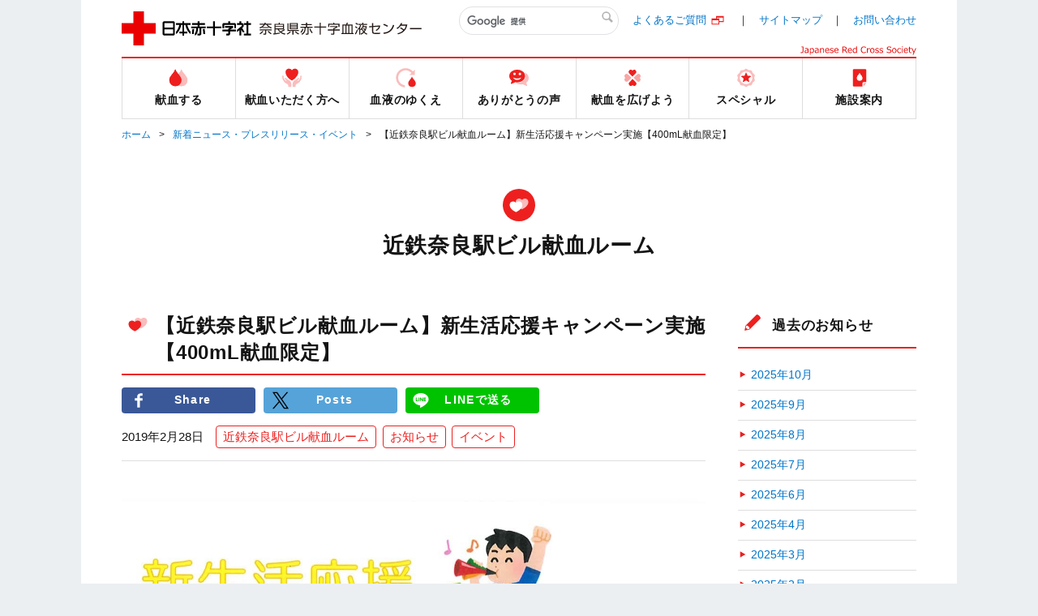

--- FILE ---
content_type: text/html;charset=UTF-8
request_url: https://www.bs.jrc.or.jp/kk/nara/2019/02/400ml-13.html
body_size: 54819
content:
<!DOCTYPE html>
  <html lang="ja" itemscope itemtype="http://schema.org/Article">
  <head>
	<meta charset="UTF-8">
	<meta name="description" content="">
	<meta name="generator" content="PowerCMS Platform 6.3.8020">
	<title>【近鉄奈良駅ビル献血ルーム】新生活応援キャンペーン実施【400mL献血限定】｜新着ニュース・プレスリリース・イベント｜奈良県赤十字血液センター｜日本赤十字社</title>
	<meta name="description" content="奈良県赤十字血液センターの公式ＷＥＢサイトです。一人でも多くの方に「献血の輪」に加わっていただきたい。そんな思いからこのＷＥＢサイトを開設いたしております。" />
	<meta name="keywords" content="日赤,赤十字,献血,輸血,血液,血液不足,血液製剤,血液型,血液検査,血液事業,献血ルーム,献血バス,献血カー,Circular NARA,けんけつちゃん,奈良県赤十字血液センター" />
	<meta name="viewport" content="width=device-width" />

	<meta property="og:title" content="【近鉄奈良駅ビル献血ルーム】新生活応援キャンペーン実施【400mL献血限定】｜新着ニュース・プレスリリース・イベント｜奈良県赤十字血液センター｜日本赤十字社" />
	<meta property="og:description" content="" />
	<meta property="og:image" content="/common/img/base/fb_icon.jpg" />
	<meta property="og:url" content="" />
	<meta http-equiv="X-UA-Compatible" content="IE=edge"/>
	<meta content="86400" http-equiv="Expires"/>

	<link rel="shortcut icon" href="../../../../common/img/base/favicons/favicon.ico" type="image/vnd.microsoft.icon" />
	<link rel="icon" href="../../../../common/img/base/favicons/favicon.ico" type="image/vnd.microsoft.icon" />
	<link rel="apple-touch-icon" sizes="57x57" href="../../../../common/img/base/favicons/apple-touch-icon-57x57.png" />
	<link rel="apple-touch-icon" sizes="60x60" href="../../../../common/img/base/favicons/apple-touch-icon-60x60.png" />
	<link rel="apple-touch-icon" sizes="72x72" href="../../../../common/img/base/favicons/apple-touch-icon-72x72.png" />
	<link rel="apple-touch-icon" sizes="76x76" href="../../../../common/img/base/favicons/apple-touch-icon-76x76.png" />
	<link rel="apple-touch-icon" sizes="114x114" href="../../../../common/img/base/favicons/apple-touch-icon-114x114.png" />
	<link rel="apple-touch-icon" sizes="120x120" href="../../../../common/img/base/favicons/apple-touch-icon-120x120.png" />
	<link rel="apple-touch-icon" sizes="144x144" href="../../../../common/img/base/favicons/apple-touch-icon-144x144.png" />
	<link rel="apple-touch-icon" sizes="152x152" href="../../../../common/img/base/favicons/apple-touch-icon-152x152.png" />
	<link rel="apple-touch-icon" sizes="180x180" href="../../../../common/img/base/favicons/apple-touch-icon-180x180.png" />
	<link rel="icon" type="image/png" href="../../../../common/img/base/favicons/android-chrome-192x192.png" sizes="192x192" />
	<link rel="icon" type="image/png" href="../../../../common/img/base/favicons/favicon-48x48.png" sizes="48x48" />
	<link rel="icon" type="image/png" href="../../../../common/img/base/favicons/favicon-96x96.png" sizes="96x96" />
	<link rel="icon" type="image/png" href="../../../../common/img/base/favicons/favicon-16x16.png" sizes="16x16" />
	<link rel="icon" type="image/png" href="../../../../common/img/base/favicons/favicon-32x32.png" sizes="32x32" />
	<link rel="manifest" href="../../../../common/img/base/favicons/manifest.json" />
	<meta name="msapplication-TileColor" content="#2d88ef" />
	<meta name="msapplication-TileImage" content="/common/img/base/favicons/mstile-144x144.png" />
	<link rel="stylesheet" href="../../../../common/css/common.css" />

	<script src="../../../../common/js/libs/jquery.min.js"></script>
	<script src="../../../../common/js/libs/jquery-migrate.min.js"></script>
	<script src="../../../../common/js/gmap.js"></script>
	<script src="//maps.google.com/maps/api/js?key=AIzaSyDsxxXjeTpPb91y5DVwHB3XOQ1G2VdZ5Hk"></script>
	<script type="text/javascript" src="../../../../common/js/contact.js"></script>

	<!-- Global site tag (gtag.js) - Google Analytics -->
	<script async src="https://www.googletagmanager.com/gtag/js?id=G-KQSK1ZF48S"></script>
	<script>
	  window.dataLayer = window.dataLayer || [];
	  function gtag(){dataLayer.push(arguments);}
	  gtag('js', new Date());
	
	  gtag('config', 'G-KQSK1ZF48S');
	</script>

	<link rel="start" href="../../index.html" />
    <link rel="alternate" type="application/atom+xml" title="Recent Entries" href="../../atom.xml" />
    <link rel="canonical" href="https://www.bs.jrc.or.jp/kk/nara/2019/02/400ml-13.html" />
    <script type="text/javascript">
  var _gaq = _gaq || [];
  _gaq.push(['_setAccount', 'UA-115526479-7']);
  _gaq.push(['_trackPageview']);
  (function() {
    var ga = document.createElement('script'); ga.type = 'text/javascript'; ga.async = true;
    ga.src = ('https:' == document.location.protocol ? 'https://ssl' : 'http://www') + '.google-analytics.com/ga.js';
    var s = document.getElementsByTagName('script')[0]; s.parentNode.insertBefore(ga, s);
  })();

</script>

	<!-- Open Graph Protocol -->
	<meta property="og:type" content="article" />
	<meta property="og:locale" content="ja_JP" />
	<meta property="og:title" content="奈良県赤十字血液センター" />
	<meta property="og:url" content="https://www.bs.jrc.or.jp/kk/nara/" />
    
	<meta property="og:site_name" content="奈良県赤十字血液センター" />
	<meta property="og:image" content="https://www.bs.jrc.or.jp/mt-static/support/theme_static/rainier/img/siteicon-sample.png" />
	<!-- Microdata -->
    
	<meta itemprop="name" content="奈良県赤十字血液センター" />
	<link itemprop="url" href="../../index.html" />
	<link itemprop="image" href="../../../../mt-static/support/theme_static/rainier/img/siteicon-sample.png" />
	<link rel="prev" href="3400ml.html" title="【近鉄奈良駅ビル献血ルーム】食パン3斤プレゼントキャンペーン【400mL献血限定‼】" />
	<link rel="next" href="../03/post-65.html" title="新生活応援キャンペーン！！【近鉄奈良駅ビル献血ルーム】" />
  </head>
<body id="cat-information" class="page-single  ">
	<div id="wrapper">
	<div class="mod-contentArea">
		<header class="mod-header">
			<div class="mod-header-in mod-wrapin">
				<div class="mod-header-head">
					<div class="mod-header-head-logo">
						<a href="../../index.html">
						<figure class="mod-header-head-logo-img">
							<img alt="日本赤十字社" height="42" src="../../../../common/img/base/logo_01.png" width="160">
						</figure>
						<p class="mod-header-head-logo-txt"><img alt="奈良県赤十字血液センター" src="../../../../common/img/base/logo_center_39.svg" width="200"></p></a>
					</div>
					<div class="mod-header-head-col2">
						<div class="mod-header-head-col2-head">
							<div class="mod-header-head-search">
								<div class="mod-header-head-search-in">
									<script>
									(function() {
									var cx = '004230650292950671917:gpqd22atrrm';
									var gcse = document.createElement('script');
									gcse.type = 'text/javascript';
									gcse.async = true;
									gcse.src = 'https://cse.google.com/cse.js?cx=' + cx;
									var s = document.getElementsByTagName('script')[0];
									s.parentNode.insertBefore(gcse, s);
									})();
									</script>
									<gcse:search></gcse:search>
								</div>
							</div>
							<ul class="mod-header-head-links">
								<li class="mod-header-head-links-item"><a target="_blank" rel="noopener noreferrer" href="http://www.jrc.or.jp/donation/qa/">よくあるご質問</a></li>
								<li class="mod-header-head-links-item"><a href="../../m0_01_sitemap.html">サイトマップ</a></li>
								<li class="mod-header-head-links-item"><a href="../../m0_02_index.html">お問い合わせ</a></li>
							</ul>
						</div>
						<aside class="mod-header-head-name">
							<img alt="Japanese Red Cross Society" src="../../../../common/img/base/logo-JapaneseRedCrossSociety.svg" width="143">
						</aside>
					</div>
					<div class="mod-gnav-btn">
						<ul class="mod-gnav-btn-lines">
							<li class="mod-gnav-btn-lines-item"></li>
							<li class="mod-gnav-btn-lines-item"></li>
							<li class="mod-gnav-btn-lines-item"></li>
						</ul>
						<p class="mod-gnav-btn-txt">MENU</p>
					</div>
				</div>
				<nav class="mod-gnav">
					<div class="mod-gnav-search">
						<script>
						(function() {
						var cx = '004230650292950671917:gpqd22atrrm';
						var gcse = document.createElement('script');
						gcse.type = 'text/javascript';
						gcse.async = true;
						gcse.src = 'https://cse.google.com/cse.js?cx=' + cx;
						var s = document.getElementsByTagName('script')[0];
						s.parentNode.insertBefore(gcse, s);
						})();
						</script>
						<gcse:search></gcse:search>
					</div>
					<ul class="mod-gnav-links">
						<li class="mod-gnav-links-item item-place">
							<a href="../../place/index.html">
								<figure class="mod-gnav-links-ico">
									<img src="../../../../common/img/base/ico_place_01_rd.svg" width="40" height="40" alt="">
								</figure>
								<p class="mod-gnav-links-txt">献血する</p>
							</a>
							<nav class="mod-megaNav">
								<div class="mod-megaNav-head">
									<div>
										<figure class="mod-megaNav-head-ico">
											<img src="../../../../common/img/base/ico_place_01_rd.svg" width="40" height="40" alt="">
										</figure>
										<p class="mod-megaNav-head-txt">献血する</p>
									</div>
								</div>
								<div class="mod-megaNav-txts">
									<ul class="mod-megaNav-links">
										<li class="mod-megaNav-links-item item-2nd">
											<a href="../../place/m1_01_00_index.html">献血ルーム紹介</a>
										</li>
										<li class="mod-megaNav-links-item item-3rd">
		<a href="../../place/m1_01_01_00_index.html">奈良県赤十字血液センター</a>
	</li>

	<li class="mod-megaNav-links-item item-3rd">
		<a href="../../place/m1_01_02_00_index.html">近鉄奈良駅ビル献血ルーム</a>
	</li>

									</ul>
									<ul class="mod-megaNav-links">
										<li class="mod-megaNav-links-item item-2nd">
											<a href="../../place/m1_02_searchroom.html">最寄りの献血ルームを探す</a>
										</li>
										<li class="mod-megaNav-links-item item-2nd">
											<a href="../../place/m1_03_index.html">献血バス運行スケジュール</a>
										</li>
									</ul>
									<ul class="mod-megaNav-links">
                                    	<li class="mod-megaNav-links-item item-newTab item-2nd">
											<a target="_blank" rel="noopener noreferrer" href="https://www.kenketsu.jp/"><span>献血Web会員サービス ラブラッド</span></a>
										</li>
										<li class="mod-megaNav-links-item item-newTab item-3rd">
											<a target="_blank" rel="noopener noreferrer" href="https://www.jrc.or.jp/donation/club/"><span>初めての方</span></a>
										</li>
										<li class="mod-megaNav-links-item item-newTab item-3rd">
											<a target="_blank" rel="noopener noreferrer" href="https://www.kenketsu.jp/"><span>会員の方</span></a>
										</li>





									</ul>
								</div>
							</nav>
						</li>
						<li class="mod-gnav-links-item item-donation">
							<a href="../../donation/index.html">
								<figure class="mod-gnav-links-ico">
									<img src="../../../../common/img/base/ico_donation_01_rd.svg" width="40" height="40" alt="">
								</figure>
								<p class="mod-gnav-links-txt">献血いただく方へ</p>
							</a>
							<nav class="mod-megaNav">
								<div class="mod-megaNav-head">
									<div>
										<figure class="mod-megaNav-head-ico">
											<img src="../../../../common/img/base/ico_donation_01_rd.svg" width="40" height="40" alt="">
										</figure>
										<p class="mod-megaNav-head-txt">献血いただく方へ</p>
									</div>
								</div>
								<div class="mod-megaNav-txts">
									<ul class="mod-megaNav-links">
										<li class="mod-megaNav-links-item item-2nd">
											<a href="../../donation/m2_01_00_index.html">献血のながれ</a>
										</li>
                                    	<li class="mod-megaNav-links-item item-3rd">
											<a href="../../donation/m2_01_01_process.html">献血の手順</a>
										</li>
										<li class="mod-megaNav-links-item item-newTab item-3rd">
											<a target="_blank" rel="noopener noreferrer" href="http://www.jrc.or.jp/donation/about/before/"><span>献血いただく前に</span></a>
										</li>
										<li class="mod-megaNav-links-item item-newTab item-3rd">
											<a target="_blank" rel="noopener noreferrer" href="http://www.jrc.or.jp/donation/about/terms/"><span>献血できる方の基準</span></a>
										</li>
										<li class="mod-megaNav-links-item item-newTab item-3rd">
											<a target="_blank" rel="noopener noreferrer" href="http://www.jrc.or.jp/donation/about/refrain/"><span>献血をご遠慮いただく場合</span></a>
										</li>
										<li class="mod-megaNav-links-item item-newTab item-3rd">
											<a target="_blank" rel="noopener noreferrer" href="http://www.jrc.or.jp/donation/about/relief/"><span>具合が悪くなったら</span></a>
										</li>
										<li class="mod-megaNav-links-item item-newTab item-3rd">
											<a target="_blank" rel="noopener noreferrer" href="http://www.jrc.or.jp/donation/about/process/after/"><span>献血後のお願い</span></a>
										</li>
									</ul>
									<ul class="mod-megaNav-links">
										<li class="mod-megaNav-links-item item-2nd">
											<a href="../../donation/m2_02_00_index.html">献血／血液の知識</a>
										</li>
										<li class="mod-megaNav-links-item item-newTab item-3rd">
											<a target="_blank" rel="noopener noreferrer" href="http://www.jrc.or.jp/donation/first/knowledge/"><span>血液の基礎知識</span></a>
										</li>
										<li class="mod-megaNav-links-item item-newTab item-3rd">
											<a target="_blank" rel="noopener noreferrer" href="http://www.jrc.or.jp/donation/about/process/kind/"><span>献血の種類のご案内</span></a>
										</li>
										<li class="mod-megaNav-links-item item-newTab item-3rd">
											<a target="_blank" rel="noopener noreferrer" href="http://www.jrc.or.jp/donation/pdf/ketsueki_monshinhyo_2018ver.pdf"><span>問診票を見る</span></a>

										</li>
										<li class="mod-megaNav-links-item item-newTab item-3rd">
											<a target="_blank" rel="noopener noreferrer" href="http://www.jrc.or.jp/activity/blood/flow/blood/"><span>初流血除去の採血方法</span></a>
										</li>
										<li class="mod-megaNav-links-item item-newTab item-3rd">
											<a target="_blank" rel="noopener noreferrer" href="http://www.jrc.or.jp/donation/pdf/kenketsu_20081110.pdf"><span>献血カードについて</span></a>

										</li>
										<li class="mod-megaNav-links-item item-newTab item-3rd">
											<a target="_blank" rel="noopener noreferrer" href="http://www.jrc.or.jp/donation/information/"><span>血液事業の重要なお知らせ</span></a>
										</li>
									</ul>
								</div>
							</nav>
						</li>
						<li class="mod-gnav-links-item item-process">
							<a href="../../process/index.html">
								<figure class="mod-gnav-links-ico">
									<img src="../../../../common/img/base/ico_process_01_rd.svg" width="40" height="40" alt="">
								</figure>
								<p class="mod-gnav-links-txt">血液のゆくえ</p>
							</a>
							<nav class="mod-megaNav">
								<div class="mod-megaNav-head">
									<div>
										<figure class="mod-megaNav-head-ico">
											<img src="../../../../common/img/base/ico_process_01_rd.svg" width="40" height="40" alt="">
										</figure>
										<p class="mod-megaNav-head-txt">血液のゆくえ</p>
									</div>
								</div>
								<div class="mod-megaNav-txts">
									<ul class="mod-megaNav-links">
										<li class="mod-megaNav-links-item item-newTab item-2nd">
											<a target="_blank" rel="noopener noreferrer" href="http://www.jrc.or.jp/donation/first/flow/"><span>血液のゆくえ</span></a>
										</li>
										<li class="mod-megaNav-links-item item-newTab item-2nd">
											<a target="_blank" rel="noopener noreferrer" href="http://www.jrc.or.jp/activity/blood/flow/"><span>献血から供給までの流れ</span></a>
										</li>
                                    	<li class="mod-megaNav-links-item item-newTab item-2nd">
											<a target="_blank" rel="noopener noreferrer" href="http://www.jrc.or.jp/activity/blood/list/"><span>献血にはどんな種類があるの？</span></a>
										</li>
									</ul>
									<ul class="mod-megaNav-links">
										<li class="mod-megaNav-bnrs-item">
											<figure class="mod-megaNav-bnrs-img01"><img src="../../../../common/img/center/megaNav/megaNav_process01.jpg" alt=""></figure>
										</li>
									</ul>
								</div>
							</nav>
						</li>
						<li class="mod-gnav-links-item item-voice">
							<a href="../../voice/index.html">
								<figure class="mod-gnav-links-ico">
									<img src="../../../../common/img/base/ico_voice_01_rd.svg" width="40" height="40" alt="">
								</figure>
								<p class="mod-gnav-links-txt">ありがとうの声</p>
							</a>
							<nav class="mod-megaNav">
								<div class="mod-megaNav-head">
									<div>
										<figure class="mod-megaNav-head-ico">
											<img src="../../../../common/img/base/ico_voice_01_rd.svg" width="40" height="40" alt="">
										</figure>
										<p class="mod-megaNav-head-txt">ありがとうの声</p>
									</div>
								</div>
								<div class="mod-megaNav-txts">
									<ul class="mod-megaNav-links">
									<li class="mod-megaNav-bnrs-item">
										<a href="../../voice/index.html">
											<p class="mod-megaNav-bnrs-txt">ありがとうの声</p>
 											<figure class="mod-megaNav-bnrs-img"><img src="../../../../common/img/center/megaNav/megaNav_voice01.jpg" alt=""></figure>
										</a>
									</li>
									</ul>

									<ul class="mod-megaNav-links">
										<li class="mod-megaNav-links-item item-newTab item-2nd">
											<a target="_blank" rel="noopener noreferrer" href="../../../bbc/special/m6_04_01_index.html"><span>ありがとうの声メッセージ募集</span></a>
										</li>
									</ul>

								</div>
							</nav>
						</li>
						<li class="mod-gnav-links-item item-supporter">
							<a href="../../supporter/index.html">
								<figure class="mod-gnav-links-ico">
									<img src="../../../../common/img/base/ico_supporter_01_rd.svg" width="40" height="40" alt="">
								</figure>
								<p class="mod-gnav-links-txt">献血を広げよう</p>
							</a>
							<nav class="mod-megaNav">
								<div class="mod-megaNav-head">
									<div>
										<figure class="mod-megaNav-head-ico">
											<img src="../../../../common/img/base/ico_supporter_01_rd.svg" width="40" height="40" alt="">
										</figure>
										<p class="mod-megaNav-head-txt">献血を広げよう</p>
									</div>
								</div>
								<div class="mod-megaNav-txts">
									<ul class="mod-megaNav-links">
										<li class="mod-megaNav-links-item item-newTab item-2nd">
											<a href="../../supporter/files/bus.pdf" target="_blank" rel="noopener noreferrer"><span>献血バスを配車します！</span></a>
										</li>
									</ul>
									<ul class="mod-megaNav-links">
										<li class="mod-megaNav-bnrs-item">
											<figure class="mod-megaNav-bnrs-img01"><img src="../../../../common/img/center/megaNav/megaNav_supporter10.jpg" alt=""></figure>
										</li>
									</ul>
								</div>
							</nav>
						</li>
						<li class="mod-gnav-links-item item-special">
							<a href="../../special/index.html">
								<figure class="mod-gnav-links-ico">
									<img src="../../../../common/img/base/ico_special_01_rd.svg" width="40" height="40" alt="">
								</figure>
								<p class="mod-gnav-links-txt">スペシャル</p>
							</a>
							<nav class="mod-megaNav">
								<div class="mod-megaNav-head">
									<div>
										<figure class="mod-megaNav-head-ico">
											<img src="../../../../common/img/base/ico_special_01_rd.svg" width="40" height="40" alt="">
										</figure>
										<p class="mod-megaNav-head-txt">スペシャル</p>
									</div>
								</div>
								<div class="mod-megaNav-txts">
									<ul class="mod-megaNav-links">
										<li class="mod-megaNav-links-item item-2nd">
											<a href="../../special/m6_01_test.html">シーフテスト</a>
										</li>

										<li class="mod-megaNav-links-item item-newTab item-2nd">
											<a target="_blank" rel="noopener noreferrer" href="http://www.jrc.or.jp/transfusion/"><span>患者さんとご家族向け輸血情報</span></a>
										</li>
										<li class="mod-megaNav-links-item item-newTab item-2nd">
											<a target="_blank" rel="noopener noreferrer" href="http://www.jrc.or.jp/activity/blood/"><span>血液事業</span></a>
										</li>

										<li class="mod-megaNav-links-item item-2nd item-newTab">
											<a href="https://jrc.bvits.com/rinri/publish.aspx" target="_blank" rel="noopener noreferrer"><span>人を対象とする医学系研究に関する情報公開</span></a>
										</li>




									</ul>
									<ul class="mod-megaNav-links">
										<li class="mod-megaNav-bnrs-item">
											<figure class="mod-megaNav-bnrs-img01"><img src="../../../../common/img/center/megaNav/megaNav_special10.jpg" alt=""></figure>
										</li>
									</ul>
								</div>
							</nav>
						</li>
						<li class="mod-gnav-links-item item-center">
							<a href="../../center/index.html">
								<figure class="mod-gnav-links-ico">
									<img src="../../../../common/img/base/ico_center_01_rd.svg" width="40" height="40" alt="">
								</figure>
								<p class="mod-gnav-links-txt">施設案内</p>
							</a>
							<nav class="mod-megaNav">
								<div class="mod-megaNav-head">
									<div>
										<figure class="mod-megaNav-head-ico">
											<img src="../../../../common/img/base/ico_center_01_rd.svg" width="40" height="40" alt="">
										</figure>
										<p class="mod-megaNav-head-txt">施設案内</p>
									</div>
								</div>
								<div class="mod-megaNav-txts">
									<ul class="mod-megaNav-links">
										<li class="mod-megaNav-bnrs-item item-2nd">
											<a href="../../center/m7_01_index.html">
												<p class="mod-megaNav-bnrs-txt">血液センターの活動</p>
												<figure class="mod-megaNav-bnrs-img">
													<img src="../../center/image/index_img01.jpg" alt="">
												</figure>
											</a>
										</li>
									</ul>
									<ul class="mod-megaNav-links">
										<li class="mod-megaNav-links-item item-2nd">
											<a href="../../center/m7_02_offer.html">求人情報</a>
										</li>
										<li class="mod-megaNav-links-item item-2nd">
											<a href="../../center/m7_03_index.html">入札公示</a>
										</li>
										<li class="mod-megaNav-links-item item-newTab item-2nd">
											<a target="_blank" rel="noopener noreferrer" href="../../../bbc/guide/m2_01_kizuna_world2012.html"><span>見学をご希望の皆様へ</span></a>
										</li>
										<li class="mod-megaNav-links-item item-newTab item-2nd">
											<a target="_blank" rel="noopener noreferrer" href="http://www.jrc.or.jp/about/jrc/"><span>Mission statement</span></a>
										</li>
									</ul>
								</div>
							</nav>
						</li>
					</ul>
					<ul class="mod-gnav-contactLinks">
						<li class="mod-gnav-contactLinks-item"><a target="_blank" rel="noopener noreferrer" href="http://www.jrc.or.jp/donation/qa/">よくあるご質問</a></li>
						<li class="mod-gnav-contactLinks-item"><a href="../../m0_01_sitemap.html">サイトマップ</a></li>
						<li class="mod-gnav-contactLinks-item"><a href="../../m0_02_index.html">お問い合わせ</a></li>
						<li class="mod-gnav-contactLinks-item"><a href="../../m0_04_kojinjyouhou.html">プライバシーポリシー</a></li>
						<li class="mod-gnav-contactLinks-item"><a href="../../m0_04_04_accessrecord.html">アクセス記録の収集・解析について</a></li>

						<li class="mod-gnav-contactLinks-item"><a href="../../m0_05_index.html">リンク集</a></li>
						<li class="mod-gnav-contactLinks-item"><a href="../../m0_06_donation.html">献血状況の表示について</a></li>

						<li class="mod-gnav-contactLinks-item"><a href="https://www.jrc.or.jp/donation/blood/principle/" target="_blank" rel="noopener noreferrer">基本理念・グランドデザイン・血液事業におけるコンプライアンス行動宣言</a></li>



						<li class="mod-gnav-contactLinks-item"><a target="_blank" rel="noopener noreferrer" href="http://www.jrc.or.jp/about/kodo/">行動規範</a></li>

					</ul>
				</nav>
			</div>
		</header>
		<div id="mod-mainContent">
		<nav class="mod-pankuzu">
			<ul class="mod-pankuzu-links">
				<li class="mod-pankuzu-links-item"><a href="../../index.html">ホーム</a></li>

	
				<li class="mod-pankuzu-links-item"><a href="../../news/index.html">新着ニュース・プレスリリース・イベント</a></li>
	

				<li class="mod-pankuzu-links-item">【近鉄奈良駅ビル献血ルーム】新生活応援キャンペーン実施【400mL献血限定】</li>
			</ul>
		</nav>
		<div class="mod-catHead item-hasLead">
			<div class="wrapin wrapin-sp">

				<figure class="mod-catHead-ico"><img src="../../../../common/img/base/ico_hearts_01_wh.svg" width="40" height="40" alt=""></figure>
				<p class="mod-catHead-h">
					
						
							
								
								
									近鉄奈良駅ビル献血ルーム
								
							
						
					
				</p>

			</div>
		</div>
		<div class="mod-post-clear">
			<div class="mod-post-main">
				<section class="mod-post01">
					<header class="mod-post01-head">
						<div class="mod-h01 mod-post01-h">

							<figure class="mod-h01-ico"><img src="../../../../common/img/base/ico_hearts_01_rd.svg" width="40" height="40" alt=""></figure>

							<h1 class="mod-h01-txt">【近鉄奈良駅ビル献血ルーム】新生活応援キャンペーン実施【400mL献血限定】</h1>
						</div>
						<ul class="mod-snses01">
							<li class="mod-snses01-item"><a href="http://www.facebook.com/share.php?u=https://www.bs.jrc.or.jp/kk/nara/2019/02/400ml-13.html" target="_blank" rel="noopener noreferrer" class="mod-btn01 item-facebook"><span>Share</span></a></li>

							<li class="mod-snses01-item"><a href="https://twitter.com/intent/tweet?text=【近鉄奈良駅ビル献血ルーム】新生活応援キャンペーン実施【400mL献血限定】｜新着ニュース・プレスリリース・イベント｜奈良県赤十字血液センター｜日本赤十字社&url=https://www.bs.jrc.or.jp/kk/nara/2019/02/400ml-13.html" target="_blank" rel="noopener noreferrer" class="mod-btn01 item-twitter"><span>Posts</span></a></li>


							<li class="mod-snses01-item"><a href="http://line.me/R/msg/text/?[【近鉄奈良駅ビル献血ルーム】新生活応援キャンペーン実施【400mL献血限定】｜新着ニュース・プレスリリース・イベント｜奈良県赤十字血液センター｜日本赤十字社][https://www.bs.jrc.or.jp/kk/nara/2019/02/400ml-13.html]" target="_blank" rel="noopener noreferrer" class="mod-btn01 item-line">LINEで送る</a></li>
						</ul>
						<div class="mod-post01-dateWrap"> <time class="mod-post01-date">2019年2月28日</time>
						<ul class="mod-post01-cats">
							
							
								
								
									
										<li class="mod-post01-cats-item"><a itemprop="articleSection" rel="tag" href="../../cat2/index.html">近鉄奈良駅ビル献血ルーム</a></li>
									
								
								
							
							
								
								
									
										<li class="mod-post01-cats-item"><a itemprop="articleSection" rel="tag" href="../../cat8/index.html">お知らせ</a></li>
									
								
								
								
									
										<li class="mod-post01-cats-item"><a itemprop="articleSection" rel="tag" href="../../cat6/index.html">イベント</a></li>
									
								
								
							
							
						</ul>
						</div>
					</header>
					<article class="mod-post01-article mod-wysiwyg">
						<p><img alt="20190325__________________.jpg" src="../../20190325__________________.jpg" width="1240" height="1748" /></p>
						
					</article>
				</section>
				<nav class="mod-post-pager">
					<ul class="mod-post-pager-links">
						
						<li class="mod-post-pager-links-item item-prev">
							<p class="mod-post-pager-links-txt">＜前の記事</p>
							<a rel="prev" href="3400ml.html" title="【近鉄奈良駅ビル献血ルーム】食パン3斤プレゼントキャンペーン【400mL献血限定‼】">【近鉄奈良駅ビル献血ルーム】食パン3斤プレゼントキャンペーン【400mL献血限定‼】</a> 
						</li>
						
						
						<li class="mod-post-pager-links-item item-next">
							<p class="mod-post-pager-links-txt">次の記事＞</p>
							<a rel="next" href="../03/post-65.html" title="新生活応援キャンペーン！！【近鉄奈良駅ビル献血ルーム】">新生活応援キャンペーン！！【近鉄奈良駅ビル献血ルーム】</a> 
						</li>
						
					</ul>
				</nav>
			</div>
			<!--
<aside id="zenback" class="zenback feedback">
  
    ここに Zenback の Script コードを貼り付けてください。
  
</aside>
-->
			<div class="mod-post-side">
				<section class="mod-post-side-sec">
	<div class="mod-h01 mod-post-side-sec-h">
		<figure class="mod-h01-ico"><img src="../../../../common/img/base/ico_pencil_01_rd.svg" width="36" height="36" alt=""></figure>
			<p class="mod-h01-txt">過去のお知らせ</p>
	</div>


	<ul class="mod-post-side-posts">
    
      <li><a href="../../2025/10/index.html">2025年10月</a></li>


    
      <li><a href="../../2025/09/index.html">2025年9月</a></li>


    
      <li><a href="../../2025/08/index.html">2025年8月</a></li>


    
      <li><a href="../../2025/07/index.html">2025年7月</a></li>


    
      <li><a href="../../2025/06/index.html">2025年6月</a></li>


    
      <li><a href="../../2025/04/index.html">2025年4月</a></li>


    
      <li><a href="../../2025/03/index.html">2025年3月</a></li>


    
      <li><a href="../../2025/02/index.html">2025年2月</a></li>


    
      <li><a href="../../2024/12/index.html">2024年12月</a></li>


    
      <li><a href="../../2024/11/index.html">2024年11月</a></li>


    
      <li><a href="../../2024/09/index.html">2024年9月</a></li>


    
      <li><a href="../../2024/08/index.html">2024年8月</a></li>


    
      <li><a href="../../2024/07/index.html">2024年7月</a></li>


    
      <li><a href="../../2024/06/index.html">2024年6月</a></li>


    
      <li><a href="../../2024/03/index.html">2024年3月</a></li>


    
      <li><a href="../../2024/02/index.html">2024年2月</a></li>


    
      <li><a href="../../2023/12/index.html">2023年12月</a></li>


    
      <li><a href="../../2023/09/index.html">2023年9月</a></li>


    
      <li><a href="../../2023/08/index.html">2023年8月</a></li>


    
      <li><a href="../../2023/07/index.html">2023年7月</a></li>


    
      <li><a href="../../2023/06/index.html">2023年6月</a></li>


    
      <li><a href="../../2023/04/index.html">2023年4月</a></li>


    
      <li><a href="../../2022/12/index.html">2022年12月</a></li>


    
      <li><a href="../../2022/11/index.html">2022年11月</a></li>


    
      <li><a href="../../2022/09/index.html">2022年9月</a></li>


    
      <li><a href="../../2022/07/index.html">2022年7月</a></li>


    
      <li><a href="../../2022/06/index.html">2022年6月</a></li>


    
      <li><a href="../../2022/05/index.html">2022年5月</a></li>


    
      <li><a href="../../2022/03/index.html">2022年3月</a></li>


    
      <li><a href="../../2022/01/index.html">2022年1月</a></li>


    
      <li><a href="../../2021/11/index.html">2021年11月</a></li>


    
      <li><a href="../../2021/08/index.html">2021年8月</a></li>


    
      <li><a href="../../2021/07/index.html">2021年7月</a></li>


    
      <li><a href="../../2021/06/index.html">2021年6月</a></li>


    
      <li><a href="../../2021/04/index.html">2021年4月</a></li>


    
      <li><a href="../../2021/03/index.html">2021年3月</a></li>


    
      <li><a href="../../2021/01/index.html">2021年1月</a></li>


    
      <li><a href="../../2020/12/index.html">2020年12月</a></li>


    
      <li><a href="../../2020/11/index.html">2020年11月</a></li>


    
      <li><a href="../../2020/10/index.html">2020年10月</a></li>


    
      <li><a href="../../2020/09/index.html">2020年9月</a></li>


    
      <li><a href="../../2020/08/index.html">2020年8月</a></li>


    
      <li><a href="../../2020/07/index.html">2020年7月</a></li>


    
      <li><a href="../../2020/06/index.html">2020年6月</a></li>


    
      <li><a href="../../2020/05/index.html">2020年5月</a></li>


    
      <li><a href="../../2020/04/index.html">2020年4月</a></li>


    
      <li><a href="../../2020/03/index.html">2020年3月</a></li>


    
      <li><a href="../../2020/02/index.html">2020年2月</a></li>


    
      <li><a href="../../2020/01/index.html">2020年1月</a></li>


    
      <li><a href="../12/index.html">2019年12月</a></li>


    
      <li><a href="../11/index.html">2019年11月</a></li>


    
      <li><a href="../10/index.html">2019年10月</a></li>


    
      <li><a href="../08/index.html">2019年8月</a></li>


    
      <li><a href="../07/index.html">2019年7月</a></li>


    
      <li><a href="../06/index.html">2019年6月</a></li>


    
      <li><a href="../05/index.html">2019年5月</a></li>


    
      <li><a href="../04/index.html">2019年4月</a></li>


    
      <li><a href="../03/index.html">2019年3月</a></li>


    
      <li><a href="index.html">2019年2月</a></li>


    
      <li><a href="../01/index.html">2019年1月</a></li>


    
      <li><a href="../../2018/12/index.html">2018年12月</a></li>


    
      <li><a href="../../2018/11/index.html">2018年11月</a></li>


    
      <li><a href="../../2018/10/index.html">2018年10月</a></li>


    
      <li><a href="../../2018/09/index.html">2018年9月</a></li>


    
      <li><a href="../../2018/08/index.html">2018年8月</a></li>


    
      <li><a href="../../2018/07/index.html">2018年7月</a></li>


    
      <li><a href="../../2018/06/index.html">2018年6月</a></li>


    
      <li><a href="../../2018/05/index.html">2018年5月</a></li>


    
      <li><a href="../../2018/04/index.html">2018年4月</a></li>

	</ul>





	<select name="" id="" class="mod-post-side-select mod-input-select" onchange="document.location.href=this.options[this.selectedIndex].value;">
		<option value="">（選択してください）</option>
    
		<option value="https://www.bs.jrc.or.jp/kk/nara/2025/10/">2025年10月</option>


    
		<option value="https://www.bs.jrc.or.jp/kk/nara/2025/09/">2025年9月</option>


    
		<option value="https://www.bs.jrc.or.jp/kk/nara/2025/08/">2025年8月</option>


    
		<option value="https://www.bs.jrc.or.jp/kk/nara/2025/07/">2025年7月</option>


    
		<option value="https://www.bs.jrc.or.jp/kk/nara/2025/06/">2025年6月</option>


    
		<option value="https://www.bs.jrc.or.jp/kk/nara/2025/04/">2025年4月</option>


    
		<option value="https://www.bs.jrc.or.jp/kk/nara/2025/03/">2025年3月</option>


    
		<option value="https://www.bs.jrc.or.jp/kk/nara/2025/02/">2025年2月</option>


    
		<option value="https://www.bs.jrc.or.jp/kk/nara/2024/12/">2024年12月</option>


    
		<option value="https://www.bs.jrc.or.jp/kk/nara/2024/11/">2024年11月</option>


    
		<option value="https://www.bs.jrc.or.jp/kk/nara/2024/09/">2024年9月</option>


    
		<option value="https://www.bs.jrc.or.jp/kk/nara/2024/08/">2024年8月</option>


    
		<option value="https://www.bs.jrc.or.jp/kk/nara/2024/07/">2024年7月</option>


    
		<option value="https://www.bs.jrc.or.jp/kk/nara/2024/06/">2024年6月</option>


    
		<option value="https://www.bs.jrc.or.jp/kk/nara/2024/03/">2024年3月</option>


    
		<option value="https://www.bs.jrc.or.jp/kk/nara/2024/02/">2024年2月</option>


    
		<option value="https://www.bs.jrc.or.jp/kk/nara/2023/12/">2023年12月</option>


    
		<option value="https://www.bs.jrc.or.jp/kk/nara/2023/09/">2023年9月</option>


    
		<option value="https://www.bs.jrc.or.jp/kk/nara/2023/08/">2023年8月</option>


    
		<option value="https://www.bs.jrc.or.jp/kk/nara/2023/07/">2023年7月</option>


    
		<option value="https://www.bs.jrc.or.jp/kk/nara/2023/06/">2023年6月</option>


    
		<option value="https://www.bs.jrc.or.jp/kk/nara/2023/04/">2023年4月</option>


    
		<option value="https://www.bs.jrc.or.jp/kk/nara/2022/12/">2022年12月</option>


    
		<option value="https://www.bs.jrc.or.jp/kk/nara/2022/11/">2022年11月</option>


    
		<option value="https://www.bs.jrc.or.jp/kk/nara/2022/09/">2022年9月</option>


    
		<option value="https://www.bs.jrc.or.jp/kk/nara/2022/07/">2022年7月</option>


    
		<option value="https://www.bs.jrc.or.jp/kk/nara/2022/06/">2022年6月</option>


    
		<option value="https://www.bs.jrc.or.jp/kk/nara/2022/05/">2022年5月</option>


    
		<option value="https://www.bs.jrc.or.jp/kk/nara/2022/03/">2022年3月</option>


    
		<option value="https://www.bs.jrc.or.jp/kk/nara/2022/01/">2022年1月</option>


    
		<option value="https://www.bs.jrc.or.jp/kk/nara/2021/11/">2021年11月</option>


    
		<option value="https://www.bs.jrc.or.jp/kk/nara/2021/08/">2021年8月</option>


    
		<option value="https://www.bs.jrc.or.jp/kk/nara/2021/07/">2021年7月</option>


    
		<option value="https://www.bs.jrc.or.jp/kk/nara/2021/06/">2021年6月</option>


    
		<option value="https://www.bs.jrc.or.jp/kk/nara/2021/04/">2021年4月</option>


    
		<option value="https://www.bs.jrc.or.jp/kk/nara/2021/03/">2021年3月</option>


    
		<option value="https://www.bs.jrc.or.jp/kk/nara/2021/01/">2021年1月</option>


    
		<option value="https://www.bs.jrc.or.jp/kk/nara/2020/12/">2020年12月</option>


    
		<option value="https://www.bs.jrc.or.jp/kk/nara/2020/11/">2020年11月</option>


    
		<option value="https://www.bs.jrc.or.jp/kk/nara/2020/10/">2020年10月</option>


    
		<option value="https://www.bs.jrc.or.jp/kk/nara/2020/09/">2020年9月</option>


    
		<option value="https://www.bs.jrc.or.jp/kk/nara/2020/08/">2020年8月</option>


    
		<option value="https://www.bs.jrc.or.jp/kk/nara/2020/07/">2020年7月</option>


    
		<option value="https://www.bs.jrc.or.jp/kk/nara/2020/06/">2020年6月</option>


    
		<option value="https://www.bs.jrc.or.jp/kk/nara/2020/05/">2020年5月</option>


    
		<option value="https://www.bs.jrc.or.jp/kk/nara/2020/04/">2020年4月</option>


    
		<option value="https://www.bs.jrc.or.jp/kk/nara/2020/03/">2020年3月</option>


    
		<option value="https://www.bs.jrc.or.jp/kk/nara/2020/02/">2020年2月</option>


    
		<option value="https://www.bs.jrc.or.jp/kk/nara/2020/01/">2020年1月</option>


    
		<option value="https://www.bs.jrc.or.jp/kk/nara/2019/12/">2019年12月</option>


    
		<option value="https://www.bs.jrc.or.jp/kk/nara/2019/11/">2019年11月</option>


    
		<option value="https://www.bs.jrc.or.jp/kk/nara/2019/10/">2019年10月</option>


    
		<option value="https://www.bs.jrc.or.jp/kk/nara/2019/08/">2019年8月</option>


    
		<option value="https://www.bs.jrc.or.jp/kk/nara/2019/07/">2019年7月</option>


    
		<option value="https://www.bs.jrc.or.jp/kk/nara/2019/06/">2019年6月</option>


    
		<option value="https://www.bs.jrc.or.jp/kk/nara/2019/05/">2019年5月</option>


    
		<option value="https://www.bs.jrc.or.jp/kk/nara/2019/04/">2019年4月</option>


    
		<option value="https://www.bs.jrc.or.jp/kk/nara/2019/03/">2019年3月</option>


    
		<option value="https://www.bs.jrc.or.jp/kk/nara/2019/02/">2019年2月</option>


    
		<option value="https://www.bs.jrc.or.jp/kk/nara/2019/01/">2019年1月</option>


    
		<option value="https://www.bs.jrc.or.jp/kk/nara/2018/12/">2018年12月</option>


    
		<option value="https://www.bs.jrc.or.jp/kk/nara/2018/11/">2018年11月</option>


    
		<option value="https://www.bs.jrc.or.jp/kk/nara/2018/10/">2018年10月</option>


    
		<option value="https://www.bs.jrc.or.jp/kk/nara/2018/09/">2018年9月</option>


    
		<option value="https://www.bs.jrc.or.jp/kk/nara/2018/08/">2018年8月</option>


    
		<option value="https://www.bs.jrc.or.jp/kk/nara/2018/07/">2018年7月</option>


    
		<option value="https://www.bs.jrc.or.jp/kk/nara/2018/06/">2018年6月</option>


    
		<option value="https://www.bs.jrc.or.jp/kk/nara/2018/05/">2018年5月</option>


    
		<option value="https://www.bs.jrc.or.jp/kk/nara/2018/04/">2018年4月</option>

	</select>



</section>
<section class="mod-post-side-sec">
	<div class="mod-h01 mod-post-side-sec-h">
		<figure class="mod-h01-ico"><img src="../../../../common/img/base/ico_pencil_01_rd.svg" width="36" height="36" alt=""></figure>
		<p class="mod-h01-txt">最新のお知らせ</p>
	</div>


	<ul class="mod-post-side-posts">

      <li><a href="../../2025/10/post-357.html">見晴らし最高！</a></li>



      <li><a href="../../2025/10/post-356.html">祖父の入院</a></li>



      <li><a href="../../2025/09/-10-sns.html"> ★つながる10代の輪！ SNS投稿プレゼントキャンペーン★</a></li>



      <li><a href="../../2025/09/post-348.html">【9/5追記】大阪・関西万博　来場者限定献血キャンペーンを実施します！</a></li>



      <li><a href="../../2025/09/2025-2.html">【近鉄奈良駅ビル献血ルーム】2025年９月イベントカレンダー</a></li>

    </ul>





	<select name="" id="" class="mod-post-side-select mod-input-select" onchange="document.location.href=this.options[this.selectedIndex].value;">
		<option value="">（選択してください）</option>

		<option value="https://www.bs.jrc.or.jp/kk/nara/2025/10/post-357.html">見晴らし最高！</option>



		<option value="https://www.bs.jrc.or.jp/kk/nara/2025/10/post-356.html">祖父の入院</option>



		<option value="https://www.bs.jrc.or.jp/kk/nara/2025/09/-10-sns.html"> ★つながる10代の輪！ SNS投稿プレゼントキャンペーン★</option>



		<option value="https://www.bs.jrc.or.jp/kk/nara/2025/09/post-348.html">【9/5追記】大阪・関西万博　来場者限定献血キャンペーンを実施します！</option>



		<option value="https://www.bs.jrc.or.jp/kk/nara/2025/09/2025-2.html">【近鉄奈良駅ビル献血ルーム】2025年９月イベントカレンダー</option>

    </select>



</section>
<section class="mod-post-side-sec">
	<div class="mod-h01 mod-post-side-sec-h">
		<figure class="mod-h01-ico"><img src="../../../../common/img/base/ico_caution_01_rd.svg" width="36" height="36" alt=""></figure>
		<p class="mod-h01-txt">カテゴリ一覧</p>
	</div>
	<ul class="mod-post-side-posts">
	
	
	
	
	
		<li><a href="../../news/index.html">NEWS (82)</a></li>
	
	
	
	
	
	
	
	
		<li><a href="../../cat8/index.html">お知らせ (119)</a></li>
	
	
	
	
	
	
	
	
		<li><a href="../../cat7/index.html">トップニュース (140)</a></li>
	
	
	
	
	
	
	
	
		<li><a href="../../cat6/index.html">イベント (191)</a></li>
	
	
	
	
	
	
	
	
		<li><a href="../../cat5/index.html">広報 (23)</a></li>
	
	
	
	
	
	
	
	
		<li><a href="../../cat4/index.html">ありがとうの声 (42)</a></li>
	
	
	
	
	
	
	
	
		<li><a href="../../cat3/index.html">学生献血推進 (1)</a></li>
	
	
	
	
	
	
	
	
		<li><a href="../../redfaction/index.html">RedFaction (3)</a></li>
	
	
	
	
	
	
	
	
		<li><a href="../../cat9/index.html">献血バス (3)</a></li>
	
	
	
	
	
	
	
	
		<li><a href="../../cat1/index.html">奈良県赤十字血液センター (101)</a></li>
	
	
	
	
	
	
	
	
		<li><a href="../../cat2/index.html">近鉄奈良駅ビル献血ルーム (169)</a></li>
	
	
	
	
	
	
	
	
		<li><a href="../../cat/index.html">重要なお知らせ (6)</a></li>
	
	
	
	
	</ul>

	<select name="" id="" class="mod-post-side-select mod-input-select" onchange="document.location.href=this.options[this.selectedIndex].value;">
		<option value="">（選択してください）</option>
	
	
	
	
		<option value="https://www.bs.jrc.or.jp/kk/nara/news/">NEWS (82)</option>
	
	
	
	
	
	
		<option value="https://www.bs.jrc.or.jp/kk/nara/cat8/">お知らせ (119)</option>
	
	
	
	
	
	
		<option value="https://www.bs.jrc.or.jp/kk/nara/cat7/">トップニュース (140)</option>
	
	
	
	
	
	
		<option value="https://www.bs.jrc.or.jp/kk/nara/cat6/">イベント (191)</option>
	
	
	
	
	
	
		<option value="https://www.bs.jrc.or.jp/kk/nara/cat5/">広報 (23)</option>
	
	
	
	
	
	
		<option value="https://www.bs.jrc.or.jp/kk/nara/cat4/">ありがとうの声 (42)</option>
	
	
	
	
	
	
		<option value="https://www.bs.jrc.or.jp/kk/nara/cat3/">学生献血推進 (1)</option>
	
	
	
	
	
	
		<option value="https://www.bs.jrc.or.jp/kk/nara/redfaction/">RedFaction (3)</option>
	
	
	
	
	
	
		<option value="https://www.bs.jrc.or.jp/kk/nara/cat9/">献血バス (3)</option>
	
	
	
	
	
	
		<option value="https://www.bs.jrc.or.jp/kk/nara/cat1/">奈良県赤十字血液センター (101)</option>
	
	
	
	
	
	
		<option value="https://www.bs.jrc.or.jp/kk/nara/cat2/">近鉄奈良駅ビル献血ルーム (169)</option>
	
	
	
	
	
	
		<option value="https://www.bs.jrc.or.jp/kk/nara/cat/">重要なお知らせ (6)</option>
	
	
	
	</select>

</section>


			</div>
		</div>
	<nav class="mod-bnrs01">
		<ul class="mod-bnrs01-links">
			<li class="mod-bnrs01-links-item"><a href="http://www.jrc.or.jp/mr/" target="_blank" rel="noopener noreferrer">
				<figure class="mod-bnrs01-links-img"><img src="../../../../common/img/base/bnrs01_img_01.jpg" alt="医療関係の方への画像"></figure>
				<p class="mod-bnrs01-links-txt">医療関係の方へ</p>
			</a></li>
			<li class="mod-bnrs01-links-item"><a href="http://www.jrc.or.jp/search/bloodcenter/" target="_blank" rel="noopener noreferrer">
				<figure class="mod-bnrs01-links-img"><img src="../../../../common/img/base/bnrs01_img_02.jpg" alt="全国の血液センターの画像"></figure>
				<p class="mod-bnrs01-links-txt">全国の血液センター</p>
			</a></li>
			<li class="mod-bnrs01-links-item"><a href="../../center/m7_02_offer.html">
				<figure class="mod-bnrs01-links-img"><img src="../../../../common/img/base/bnrs01_img_03.jpg" alt="職員採用情報の画像"></figure>
				<p class="mod-bnrs01-links-txt">職員採用情報</p>
			</a></li>
		</ul>
	</nav>
	<div class="mod-footer-GrayMargin"><img src="../../../../common/img/dummy/spacer.gif" alt=""></div>
	<footer class="mod-footer">
		<nav class="mod-footer-nav">
			<section class="mod-footer-nav-sec">
	        	<p class="mod-footer-nav-sec-h"><a href="../../index.html">ホーム</a></p>
				<ul class="mod-footer-nav-sec-links">
					<li class="mod-footer-nav-sec-links-item"><a href="../../m0_01_sitemap.html">サイトマップ</a></li>
					<li class="mod-footer-nav-sec-links-item"><a href="../../m0_02_index.html">お問い合わせ</a></li>
					<li class="mod-footer-nav-sec-links-item"><a target="_blank" rel="noopener noreferrer" href="http://www.jrc.or.jp/donation/qa/">よくあるご質問</a></li>
					<li class="mod-footer-nav-sec-links-item"><a href="../../m0_04_kojinjyouhou.html">プライバシーポリシー</a></li>
					<li class="mod-footer-nav-sec-links-item"><a href="../../m0_04_04_accessrecord.html">アクセス記録の収集・解析について</a></li>

	            	<li class="mod-footer-nav-sec-links-item"><a href="../../m0_05_index.html">リンク集</a></li>
					<li class="mod-footer-nav-sec-links-item"><a href="../../m0_06_donation.html">献血状況の表示について</a></li>

					<li class="mod-footer-nav-sec-links-item"><a href="https://www.jrc.or.jp/donation/blood/principle/" target="_blank" rel="noopener noreferrer">基本理念・グランドデザイン・血液事業におけるコンプライアンス行動宣言</a></li>



					<li class="mod-footer-nav-sec-links-item"><a target="_blank" rel="noopener noreferrer" href="http://www.jrc.or.jp/about/kodo/">行動規範</a></li>

				</ul>
			</section>
			<section class="mod-footer-nav-sec">
				<p class="mod-footer-nav-sec-h"><a href="../../place/index.html">献血する</a></p>
				<ul class="mod-footer-nav-sec-links">
					<li class="mod-footer-nav-sec-links-item"><a href="../../place/m1_01_00_index.html">献血ルーム紹介</a></li>
					<li class="mod-footer-nav-sec-links-item"><a href="../../place/m1_02_searchroom.html">最寄りの献血ルームを探す</a></li>
					<li class="mod-footer-nav-sec-links-item"><a href="../../place/m1_03_index.html">献血バス運行スケジュール</a></li>
                	<li class="mod-footer-nav-sec-links-item"><a href="https://www.kenketsu.jp/" target="_blank" rel="noopener noreferrer">献血Web会員サービス「ラブラッド」</a></li>





				</ul>
			</section>
			<section class="mod-footer-nav-sec">
				<p class="mod-footer-nav-sec-h"><a href="../../donation/index.html">献血いただく方へ</a></p>
				<ul class="mod-footer-nav-sec-links">
					<li class="mod-footer-nav-sec-links-item"><a href="../../donation/m2_01_00_index.html">献血のながれ</a></li>
					<li class="mod-footer-nav-sec-links-item"><a href="../../donation/m2_02_00_index.html">献血／血液の知識</a></li>
				</ul>
			</section>
			<section class="mod-footer-nav-sec">
				<p class="mod-footer-nav-sec-h"><a href="../../process/index.html">血液のゆくえ</a></p>
				<ul class="mod-footer-nav-sec-links">
					<li class="mod-footer-nav-sec-links-item"><a target="_blank" rel="noopener noreferrer" href="http://www.jrc.or.jp/donation/first/flow/">血液のゆくえ</a></li>
					<li class="mod-footer-nav-sec-links-item"><a target="_blank" rel="noopener noreferrer" href="http://www.jrc.or.jp/activity/blood/flow/">献血から供給までの流れ</a></li>
					<li class="mod-footer-nav-sec-links-item"><a target="_blank" rel="noopener noreferrer" href="http://www.jrc.or.jp/activity/blood/list/">献血にはどんな種類があるの？</a></li>
				</ul>
			</section>
			<section class="mod-footer-nav-sec">
				<p class="mod-footer-nav-sec-h"><a href="../../voice/index.html">ありがとうの声</a></p>
				<ul class="mod-footer-nav-sec-links">
					<li class="mod-footer-nav-sec-links-item"><a href="../../voice/index.html">ありがとうの声</a></li>

					<li class="mod-footer-nav-sec-links-item"><a target="_blank" rel="noopener noreferrer" href="../../../bbc/special/m6_04_01_index.html">ありがとうの声メッセージ募集</a></li>

				</ul>
			</section>
			<section class="mod-footer-nav-sec">
				<p class="mod-footer-nav-sec-h"><a href="../../supporter/index.html">献血を広げよう</a></p>
				<ul class="mod-footer-nav-sec-links">
					<li class="mod-footer-nav-sec-links-item"><a target="_blank" rel="noopener noreferrer" href="../../supporter/files/bus.pdf">献血バスを配車します！ [PDF]</a></li>
				</ul>
			</section>
			<section class="mod-footer-nav-sec">
				<p class="mod-footer-nav-sec-h"><a href="../../special/index.html">スペシャル</a></p>
				<ul class="mod-footer-nav-sec-links">
					<li class="mod-footer-nav-sec-links-item"><a href="../../special/m6_01_test.html">シーフテスト</a></li>

					<li class="mod-footer-nav-sec-links-item"><a target="_blank" rel="noopener noreferrer" href="http://www.jrc.or.jp/transfusion/">患者さんとご家族向け輸血情報</a></li>
					<li class="mod-footer-nav-sec-links-item"><a target="_blank" rel="noopener noreferrer" href="http://www.jrc.or.jp/activity/blood/">血液事業</a></li>

					<li class="mod-footer-nav-sec-links-item"><a href="https://jrc.bvits.com/rinri/publish.aspx" target="_blank" rel="noopener noreferrer">人を対象とする医学系研究に関する情報公開</a></li>




				</ul>
			</section>
			<section class="mod-footer-nav-sec">
	        	<p class="mod-footer-nav-sec-h"><a href="../../center/index.html">施設案内</a></p>
				<ul class="mod-footer-nav-sec-links">
					<li class="mod-footer-nav-sec-links-item"><a href="../../center/m7_01_index.html">血液センターの活動</a></li>
					<li class="mod-footer-nav-sec-links-item"><a href="../../center/m7_02_offer.html">求人情報</a></li>
					<li class="mod-footer-nav-sec-links-item"><a href="../../center/m7_03_index.html">入札公示</a></li>
					<li class="mod-footer-nav-sec-links-item"><a target="_blank" rel="noopener noreferrer" href="../../../bbc/guide/m2_01_kizuna_world2012.html">見学をご希望の皆様へ</a></li>
	            	<li class="mod-footer-nav-sec-links-item"><a target="_blank" rel="noopener noreferrer" href="http://www.jrc.or.jp/about/jrc/">Mission statement</a></li>
				</ul>
			</section>
		</nav>

		<div class="mod-footer-foot">
	    	<div class="mod-footer-logo"><a href="../../index.html">
				<figure class="mod-footer-logo-img"><img src="../../../../common/img/base/logo_01.png" alt="日本赤十字社"></figure>
				<p class="mod-footer-logo-txt"><img src="../../../../common/img/base/logo_center_39.svg" width="200" alt="奈良県赤十字血液センター"></p>
			</a></div>
			<p class="mod-footer-copyright">&copy;Japanese Red Cross Society. All rights reserved.</p>
		</div>
		<a href="#wrapper" class="mod-footer-pagetop">
			<figure class="mod-footer-pagetop-ico"><img src="../../../../common/img/base/ico_arrow01_r_wh.svg" width="16" height="9" alt="ページトップの画像"></figure>
			ページトップ
		</a>
		<a href="#wrapper" class="mod-footer-pagetop-pc on"><img src="../../../../common/img/base/ico_arrow01_r_rd.svg" alt="ページトップの画像"></a>

	</footer>
	</div>
	</div>
	</div>

	<link rel="stylesheet" type="text/css" href="../../../../common/js/libs/slick/slick.css"/>
	<script type="text/javascript" src="../../../../common/js/libs/slick/slick.min.js"></script>
	<script src="../../../../common/js/script.js"></script>
	<script src="../../mt-theme-scale2.js"></script>
</body>
</html>

--- FILE ---
content_type: image/svg+xml
request_url: https://www.bs.jrc.or.jp/common/img/base/ico_pencil_01_rd.svg
body_size: 483
content:
<svg id="デザイン" xmlns="http://www.w3.org/2000/svg" viewBox="0 0 40 40"><defs><style>.cls-1{fill:#ed201f;}</style></defs><title>ico_pencil_01_rd</title><g id="新規シンボル_26-2" data-name="新規シンボル 26"><path class="cls-1" d="M29.25,10.74c-2-2-3.56-1.71-3.56-1.71l-7.12,7.12-8.14,8.11L9,31l6.73-1.43,8.14-8.14L31,14.3S31.28,12.77,29.25,10.74Zm-13.93,18-2.29.5A5.5,5.5,0,0,0,10.74,27l.5-2.29.66-.66a4.27,4.27,0,0,1,2.65,1.44A4.27,4.27,0,0,1,16,28.09Z"/></g></svg>

--- FILE ---
content_type: image/svg+xml
request_url: https://www.bs.jrc.or.jp/common/img/base/logo_center_39.svg
body_size: 187455
content:
<?xml version="1.0" encoding="utf-8"?>
<!-- Generator: Adobe Illustrator 15.0.0, SVG Export Plug-In  -->
<!DOCTYPE svg PUBLIC "-//W3C//DTD SVG 1.1//EN" "http://www.w3.org/Graphics/SVG/1.1/DTD/svg11.dtd" [
	<!ENTITY ns_flows "http://ns.adobe.com/Flows/1.0/">
]>
<svg version="1.1"
	 xmlns="http://www.w3.org/2000/svg" xmlns:xlink="http://www.w3.org/1999/xlink" xmlns:a="http://ns.adobe.com/AdobeSVGViewerExtensions/3.0/"
	 x="0px" y="0px" viewBox="0 0.685 785 59" enable-background="new 0 0.685 785 59"
	 xml:space="preserve">
<defs>
</defs>
<path display="none" d="M59.109,11.373H32.351v4.394h22.366v23.563H36.344c6.39,6.391,14.777,11.582,23.564,14.378l-2.796,4.792
	c-9.186-3.994-17.573-9.586-24.363-17.174V59.7h-5.191V40.928c-6.79,7.589-14.778,13.58-24.363,17.174L0,53.309
	c8.786-2.795,16.774-7.988,23.564-14.378H5.192V15.367h21.966v-3.994H0.798V6.581h26.76V0.989h5.191v5.592h26.76v4.792H59.109z
	 M9.985,19.761v5.591h17.173v-5.591H9.985z M9.985,29.346v5.591h17.173v-5.191L9.985,29.346z M49.924,19.761H32.351v5.591h17.573
	V19.761z M49.924,29.346H32.351v5.591h17.573V29.346z"/>
<path display="none" d="M66.298,53.709c5.592-3.595,9.985-8.388,13.58-13.979l4.393,2.396c-3.595,6.391-8.387,11.583-14.378,15.577
	L66.298,53.709z M125.008,11.773H66.698V6.581h26.359V0.989h5.192v5.592h26.759V11.773z M117.82,36.934H98.25v17.574
	c0,3.195-0.798,5.192-5.192,5.192h-9.186l-1.198-5.592h8.387c1.997,0,1.997,0,1.997-1.997V36.535H73.488v-19.97h44.332V36.934
	L117.82,36.934z M113.027,21.358H78.68v10.783h34.347V21.358z M110.231,39.73c3.994,5.591,8.786,9.984,14.378,13.579l-3.595,4.394
	c-6.39-3.994-11.582-9.186-15.576-15.177L110.231,39.73z"/>
<path display="none" d="M167.744,5.782c-2.396,5.191-5.592,9.985-9.187,14.377h7.589v4.394h-11.583
	c-1.997,1.997-3.994,3.994-5.991,5.591h14.378v26.36h-19.97V59.7h-4.792V36.934c-1.198,0.8-2.795,1.199-4.393,1.997l-1.997-4.393
	c5.991-2.397,11.183-5.592,15.976-9.985h-15.177V20.16h12.381v-8.387h-10.783V7.379h10.783V0.989h5.192v5.991h8.786v3.994
	c1.598-2.396,2.796-4.792,3.994-7.588L167.744,5.782z M158.158,34.538h-15.177v6.79h15.177V34.538z M158.158,45.321h-15.177v6.79
	h15.177V45.321z M152.566,20.16c2.396-2.795,4.393-5.591,6.39-8.387h-8.786v8.387H152.566z M190.109,7.379
	c-1.997,5.991-4.792,11.981-7.988,17.573c7.589,7.189,8.787,12.781,8.787,17.174c0,11.183-7.189,11.183-9.985,11.183h-3.994
	l-0.799-5.591h4.393c1.997,0,5.192,0,5.192-5.991c0-4.394-1.598-8.787-9.186-16.375c3.195-5.591,5.991-11.982,7.988-18.373h-10.384
	V59.7h-5.192V2.986h21.167V7.379z"/>
<path display="none" d="M198.097,47.318c4.394-4.792,7.988-10.783,9.585-16.774l4.792,1.597c-1.997,7.189-5.591,13.58-10.384,18.771
	L198.097,47.318z M253.213,12.97h-22.766v7.988h26.359v4.793h-19.17v27.958c0,4.393-1.997,5.591-5.991,5.591h-7.189l-0.799-5.192
	h7.189c1.598,0,1.997-0.799,1.997-1.597V25.751h-8.787c-0.399,20.369-6.39,28.756-17.174,33.948l-3.994-4.394
	c12.781-5.192,15.577-15.177,15.976-29.555h-19.569v-4.793h26.359V12.97h-22.766V8.178h22.766V1.389h5.192v7.189h22.766
	L253.213,12.97z M246.822,30.145c2.396,6.789,5.991,13.18,10.784,18.771l-3.994,3.994c-5.192-6.39-9.187-13.179-11.183-21.167
	L246.822,30.145z"/>
<path display="none" d="M296.746,0.989v18.772h26.36v5.591h-26.36V59.7h-5.591V25.352h-26.36v-5.591h26.36V0.989H296.746z"/>
<path display="none" d="M378.221,17.764v4.792c-4.792,3.594-10.384,6.79-15.976,8.787v2.795h26.36v5.192h-26.36v15.177
	c0,1.997,0,5.192-5.192,5.192H346.27l-0.399-5.592h9.585c1.598,0,1.598-0.799,1.598-1.997v-12.78h-26.36v-5.192h26.36v-6.39h2.796
	c3.595-1.598,6.789-3.195,9.984-5.192h-28.356v-4.792H378.221z M362.645,0.989v4.793h24.762v15.976h-5.192V10.974h-44.332v11.183
	h-5.592V6.181h24.762V0.989H362.645z"/>
<path display="none" d="M454.904,56.104h-57.912v-5.192h4.394V10.175h17.972c1.198-2.795,2.397-5.991,3.194-9.186l5.593,0.4
	c-0.8,1.997-1.997,5.591-3.596,8.786h25.96v41.137h4.394V56.104z M406.179,14.967v36.345h9.586V14.967H406.179z M420.556,14.967
	v36.345h9.187V14.967H420.556z M434.935,14.967v36.345h10.784V14.967H434.935z"/>
<path display="none" d="M475.673,38.132c-2.397,7.189-5.591,14.378-9.985,20.768l-3.994-3.994c3.994-5.991,7.188-12.38,9.585-19.17
	L475.673,38.132z M471.679,28.946c-2.796-2.396-5.991-4.792-9.585-5.991l2.795-3.994c3.594,1.598,6.79,3.595,9.984,5.991
	L471.679,28.946z M473.676,11.773c-2.796-2.396-5.991-4.793-9.585-5.991l3.194-4.394c3.594,1.597,6.791,3.594,9.585,5.991
	L473.676,11.773z M491.648,13.77c-1.199,3.594-2.796,6.79-4.394,9.985V59.7h-4.793V31.743c-1.597,1.597-3.194,3.594-4.792,4.792
	l-3.594-3.595c6.389-5.591,10.782-12.38,13.179-20.368L491.648,13.77z M496.84,7.379V0.989h5.193v6.391h18.77v4.792h-42.335V7.379
	H496.84z M519.206,18.163c-0.8,10.385-4.794,19.97-11.182,27.958c3.994,3.595,8.385,6.789,13.179,8.387l-2.396,4.792
	c-5.191-2.396-9.985-5.591-13.579-9.585c-3.994,3.994-8.387,7.188-13.579,9.585l-2.796-4.792c4.793-1.997,9.187-4.792,13.181-8.387
	c-2.796-3.594-5.193-7.988-7.19-12.381c-1.197,1.198-2.397,2.796-3.594,3.994l-3.594-3.595c5.991-5.591,10.385-13.18,12.779-21.168
	l4.394,0.8c-0.4,1.597-0.798,2.396-1.198,4.393H519.206z M504.03,26.55c2.395,1.997,4.792,3.994,6.789,6.39
	c1.597-3.194,2.396-6.79,3.196-10.384h-12.381c-1.2,2.396-2.397,4.393-3.594,6.39c1.597,4.793,3.994,9.187,7.188,13.18
	c1.198-1.597,2.397-3.594,3.594-5.192c-1.997-2.795-4.394-5.191-7.188-7.188L504.03,26.55z"/>
<path display="none" d="M584.705,14.568c-1.997,13.579-7.188,20.768-19.17,26.759l-3.594-4.394
	c7.588-2.396,13.179-8.786,15.576-16.374l-26.36,1.997v21.168c0,5.991,0.799,7.188,8.387,7.188h12.779
	c3.994,0,7.59-0.399,11.584-1.198v5.991c-3.596,0.398-7.59,0.798-11.184,0.798h-13.579c-9.984,0-13.579-2.795-13.579-12.381V22.955
	l-13.579,1.198l-0.4-5.192l13.979-1.198V3.385h5.991v13.979L584.705,14.568z"/>
<path display="none" d="M618.253,21.358c-5.991-3.994-12.379-7.189-19.17-9.186l2.796-5.192c7.188,1.997,13.579,5.192,19.97,8.788
	L618.253,21.358z M599.083,49.715c17.573-1.198,37.542-6.79,47.127-38.342l5.593,2.397c-4.793,14.377-13.181,37.942-50.323,41.936
	L599.083,49.715z"/>
<path display="none" d="M683.355,24.153c5.591,2.796,11.182,5.991,15.976,9.985c4.394-5.591,7.188-11.582,8.786-18.371h-24.361
	c-4.394,6.39-10.384,11.981-17.175,15.976l-3.594-3.994c9.985-5.592,17.573-14.378,21.167-24.763l5.991,1.198
	c-0.798,2.396-1.997,4.394-3.194,6.79h27.957c-1.997,11.183-7.987,38.342-44.333,47.128l-3.194-4.792
	c10.783-1.997,20.37-6.79,28.357-14.378c-4.793-3.994-10.384-7.588-15.975-10.383L683.355,24.153z"/>
<path display="none" d="M784,26.949v5.991h-55.915v-5.991H784z"/>
<path display="none" fill="#231815" d="M0,50.572c6.604-1.509,15.483-4.344,18.501-5.41V22.009H0.315v-5.096h18.186V1.247h5.345
	V59.63h-5.345v-9.119c-1.321,0.503-10.13,3.582-16.927,5.41L0,50.572z M38.001,1.247v20.26c1.889-1.011,9.5-5.223,16.551-11.577
	l3.587,4.531c-6.736,5.659-16.044,10.821-20.138,12.894v24.162c0,1.448,0.446,1.886,2.266,1.886h9.693c2.328,0,3.587,0,3.587-11.889
	l5.284,1.886c-0.57,10.759-0.823,15.226-6.92,15.226h-13.91c-1.381,0-5.346,0-5.346-4.531V1.247H38.001z"/>
<path display="none" fill="#231815" d="M65.557,54.789c6.167-7.235,10.193-17.618,11.075-19.819l4.155,3.145
	c-2.456,7.363-7.173,15.542-11.573,21.391L65.557,54.789z M75.688,29.559c-3.395-2.957-6.229-4.782-9.999-6.543l2.703-4.278
	c4.278,1.758,7.05,3.46,10.314,6.289L75.688,29.559z M78.837,12.195c-4.155-3.649-8.748-5.788-10.13-6.482l2.704-4.151
	c2.519,1.005,7.61,3.521,10.506,6.167L78.837,12.195z M79.091,17.477c4.654-3.772,9.499-9.312,11.949-16.481l5.285,1.008
	c-0.439,1.443-0.946,2.892-1.89,4.714h30.074v4.721H91.67c-3.464,4.846-6.481,7.803-8.494,9.688L79.091,17.477z M88.46,50.257
	c-0.56,2.516-0.813,3.459-1.259,4.847l-5.03-1.261c2.012-6.29,3.148-13.148,3.779-18.371h-4.348v-4.278h4.786
	c0.628-6.417,0.882-10.886,1.005-13.965h33.787c-0.064,2.012-0.193,11.761-0.254,13.965h3.585v4.278h-3.647
	c-0.06,3.588-0.375,8.303-0.437,10.382h2.894v4.403h-3.402c-0.628,4.781-1.32,9.438-7.925,9.438h-8.12l-0.943-4.657l8.119,0.065
	c2.833,0,3.272-1.574,3.839-4.847H88.46z M99.344,45.854c0.506-2.455,1.136-5.854,1.575-10.382H90.98
	c-0.63,5.158-1.383,9.248-1.575,10.382H99.344z M101.363,31.194c0.376-4.973,0.499-7.676,0.621-9.627H92.3
	c-0.123,2.328-0.254,3.715-0.822,9.627H101.363z M105.641,35.472c-0.193,2.013-0.692,6.982-1.322,10.382h11.067
	c0.447-5.285,0.447-6.922,0.508-10.382H105.641z M115.956,31.194c0.061-2.518,0.122-7.299,0.122-9.627h-9.562
	c-0.062,2.267-0.377,7.109-0.499,9.627H115.956z"/>
<path display="none" fill="#231815" d="M144.204,25.658V44.47c0.444,2.012,1.635,5.095,5.729,6.604
	c4.084,1.509,6.858,2.079,10.067,2.079h31.267l-0.946,4.841h-30.321c-5.038,0-12.648-0.818-16.743-7.235
	c-2.072,2.896-6.036,6.798-8.931,9.125l-2.45-5.727c1.382-0.882,4.461-2.829,7.233-5.912V30.626h-6.673v-4.969H144.204z
	 M142.253,15.781c-2.258-3.398-5.846-7.615-9.056-10.505l3.586-3.272c1.759,1.443,5.407,4.403,9.623,10.379L142.253,15.781z
	 M190.515,12.758H170.57c-0.376,0.946-1.261,3.083-1.953,4.343h17.995v31.646h-34.86V17.101h11.96
	c0.628-1.51,1.065-2.768,1.442-4.343h-17.547V8.23h10.566c-0.883-1.761-2.204-4.026-3.333-5.597l4.34-1.765
	c2.205,2.894,3.71,6.164,4.277,7.361h10.506c1.699-2.894,3.089-6.607,3.334-7.426l5.223,1.26c-1.007,2.516-3.273,5.852-3.456,6.166
	h11.451V12.758z M181.574,21.317h-24.721v5.033h24.721V21.317z M181.574,30.124h-24.721v5.161h24.721V30.124z M181.574,39.06
	h-24.721v5.471h24.721V39.06z"/>
<path display="none" fill="#231815" d="M197.688,47.299c4.969-4.779,7.796-11.196,9.746-16.987l4.848,1.764
	c-1.444,4.845-4.848,12.771-10.698,18.938L197.688,47.299z M253.115,13.074h-22.84v8.053h26.357v4.847h-19.185v28.06
	c0,4.531-2.072,5.598-6.105,5.598h-7.296l-0.943-5.344l7.364,0.061c1.505,0,1.82-0.631,1.82-1.638V25.973h-8.933
	c-0.506,20.255-6.48,28.626-17.303,33.846l-3.84-4.4c12.588-5.288,15.668-15.29,15.982-29.445h-19.691v-4.847h26.357v-8.053h-22.832
	V8.355h22.832V1.373h5.416v6.982h22.84V13.074z M246.381,30.124c2.771,7.804,5.536,12.772,10.698,18.813l-3.964,3.901
	c-5.284-6.295-8.686-12.584-11.581-21.14L246.381,30.124z"/>
<path display="none" fill="#231815" d="M296.4,1.307v18.687h26.42v5.349H296.4v34.226h-5.536V25.342h-26.427v-5.349h26.427V1.307
	H296.4z"/>
<path display="none" fill="#231815" d="M378.126,17.792v4.782c-5.093,4.151-12.082,7.361-15.853,8.87v2.894h26.42v5.037h-26.42
	v15.159c0,1.95-0.191,5.096-5.038,5.096h-10.752l-0.943-5.344l9.684,0.061c1.452,0,1.767-0.631,1.767-1.95V39.375h-26.306v-5.037
	h26.428v-6.604h2.703c3.464-1.447,5.852-2.707,10.007-5.221h-28.692v-4.721H378.126z M362.458,1.247v4.969h24.792v16.044h-5.346
	V11.062h-44.422v11.323h-5.345V6.215h24.853V1.247H362.458z"/>
<path display="none" fill="#231815" d="M454.881,56.424h-58.253v-5.096h4.462V10.242h17.995c1.696-3.331,3.019-7.989,3.402-9.185
	l5.598,0.504c-0.761,2.138-2.142,5.787-3.525,8.681h25.921v41.087h4.4V56.424z M406.189,15.151v36.178h9.439V15.151H406.189z
	 M420.538,15.151v36.178h9.368V15.151H420.538z M434.875,15.151v36.178h10.506V15.151H434.875z"/>
<path display="none" fill="#231815" d="M475.396,38.368c-1.698,5.407-5.091,13.778-9.691,20.634l-4.088-4.091
	c1.513-2.011,4.654-6.417,9.563-19.311L475.396,38.368z M471.24,29.057c-3.018-2.707-5.284-4.217-9.432-6.106l2.642-4.151
	c3.517,1.385,7.044,3.46,9.877,6.103L471.24,29.057z M473.698,12.005c-3.901-3.524-8.118-5.475-9.692-6.167l3.026-4.216
	c4.525,1.95,7.795,4.277,9.746,5.912L473.698,12.005z M491.816,14.146c-0.631,1.95-1.699,5.156-4.532,10.129V59.63h-4.839V31.631
	c-2.266,2.771-3.339,3.775-4.845,5.102l-3.588-3.526c6.797-6.229,10.376-11.954,13.211-20.322L491.816,14.146z M496.977,7.535V1.307
	h5.162v6.228h18.748v4.66h-42.657v-4.66H496.977z M519.434,18.423c-1.444,13.147-5.6,21.389-11.006,28.12
	c4.969,4.847,10,7.112,13.402,8.561l-2.772,4.526c-5.223-2.576-9.816-5.344-13.779-9.5c-5.599,5.537-10.69,8.118-13.648,9.5
	l-2.71-4.72c2.71-1.129,7.62-3.205,13.025-8.49c-2.642-3.337-4.844-7.238-7.042-12.334c-1.574,1.89-2.458,2.834-3.656,4.027
	l-3.518-3.712c6.544-6.102,10-12.961,12.581-21.202l4.471,0.881c-0.376,1.446-0.691,2.453-1.322,4.343H519.434z M504.272,26.791
	c1.322,1.068,3.211,2.515,6.668,6.416c1.95-4.72,2.58-7.864,3.025-10.316h-12.272c-0.439,1.005-1.76,3.772-3.519,6.604
	c2.957,7.929,5.915,11.831,7.044,13.341c1.696-2.141,2.641-3.714,3.524-5.224c-2.144-2.643-4.339-4.97-7.235-7.422L504.272,26.791z"
	/>
<path display="none" fill="#231815" d="M584.677,14.708c-2.012,13.652-7.235,20.698-19.062,26.553l-3.519-4.594
	c4.463-1.824,12.52-5.412,15.345-16.294l-26.55,2.14v21.2c0,5.913,0.883,7.235,8.433,7.235h12.71c2.958,0,8.749-0.502,11.637-1.133
	l0.068,5.79c-3.402,0.564-9.254,0.692-11.268,0.692h-13.776c-10.13,0-13.717-2.958-13.717-12.33V23.016l-13.708,1.068l-0.385-5.411
	l14.093-1.068V3.386h5.913v13.778L584.677,14.708z"/>
<path display="none" fill="#231815" d="M618.155,21.506c-5.163-4.029-14.724-7.93-19.317-9.25l2.829-5.03
	c1.073,0.309,11.388,3.267,20.005,8.805L618.155,21.506z M599.154,49.693c17.743-1.261,37.372-6.671,47.187-38.255l5.661,2.519
	c-5.03,14.47-13.21,37.997-50.65,41.965L599.154,49.693z"/>
<path display="none" fill="#231815" d="M683.521,24.397c8.24,3.775,14.469,8.684,16.105,10.07
	c3.963-5.098,6.858-10.446,8.625-18.626h-24.223c-7.365,10.38-14.224,14.536-17.051,16.171l-3.647-4.278
	c13.148-7.299,18.687-17.994,21.258-24.979l6.044,1.132c-0.692,1.701-1.512,3.525-3.27,6.799h27.93
	c-2.072,11.258-7.863,38.377-44.543,47.309l-3.209-4.969c11.326-2.328,19.944-6.418,28.186-14.221
	c-7.48-6.289-13.395-9.185-15.974-10.444L683.521,24.397z"/>
<path display="none" fill="#231815" d="M784,27.167v6.04h-55.873v-6.04H784z"/>
<path display="none" fill="#231815" d="M56.381,9.322H31.677v3.834h22.004v3.84H31.677v4.107h26.488v4.211H0v-4.211h26.544v-4.107
	H4.647v-3.84h21.897V9.322H1.895v-4.22h24.649V1.152h5.132v3.949h24.704V9.322z M50.865,53.964c0,3.947-1.403,5.572-5.459,5.572
	h-9.725l-1.193-4.92l9.454,0.105c1.303,0,1.743-0.213,1.743-1.67v-4.382H12.383v10.867H7.307V28.717h43.558V53.964z M45.685,32.67
	H12.383v4.216h33.302V32.67z M45.685,40.667H12.383v4.162h33.302V40.667z"/>
<path display="none" fill="#231815" d="M66.009,36.4v-4.598h12.535v-6.319h4.805v6.319h9.79V36.4h-9.407
	c2.435,3.131,5.518,5.779,8.973,8.162l-3.348,3.837c-2.699-2.59-4.062-4.213-6.008-6.918v18.002h-4.805V41.215
	c-4.219,7.673-8.813,12.423-10.757,14.427l-2.649-4.913c6.49-5.033,11.514-13.028,12.332-14.329H66.009z M120.704,26.183
	c-11.514-4.106-18.809-9.352-23.027-13.458v14.271h-4.918V13.156c-4.433,4.105-12.868,9.402-23.081,13.027l-2.438-5.026
	c10.607-2.594,18.549-7.41,22.219-10.38H67.894v-4.65h24.865v-4.92h4.918v4.92h24.49v4.65h-20.871
	c3.083,2.491,10.49,7.463,21.739,10.327L120.704,26.183z M110.652,59.482h-4.764V41.806c-5.563,8.106-10.587,12.158-12.915,14.048
	l-3.24-3.674c7.618-5.292,13.031-11.622,15.453-15.779h-9.019v-4.598h9.721v-6.319h4.764v6.319h13.667V36.4h-12.805
	c1.296,1.997,6.542,9.508,13.569,14.16l-2.971,4.651c-6.658-6.002-10.059-11.409-11.46-13.621V59.482z"/>
<path display="none" fill="#231815" d="M131.248,54.509c5.513-2.116,10.748-5.028,15.516-10.872l4.369,2.438
	c-4.594,5.941-11.291,10.269-16.701,12.759L131.248,54.509z M164.009,59.536h-5.353V41.427h-24.061V4.61h5.137v32.276h50.649v4.54
	h-26.372V59.536z M185.412,3.048V32.67h-39.519V3.048H185.412z M180.378,7.107h-29.511v4.747h29.511V7.107z M180.378,15.637h-29.511
	v4.385h29.511V15.637z M180.378,23.859h-29.511v4.702h29.511V23.859z M175.62,43.427c3.629,3.897,9.138,8.213,15.573,10.812
	l-3.134,4.429c-5.735-2.761-12.212-7.355-16.602-12.594L175.62,43.427z"/>
<path display="none" fill="#231815" d="M197.463,47.207c4.973-4.758,7.782-11.188,9.727-16.974l4.866,1.738
	c-1.458,4.862-4.866,12.804-10.706,18.967L197.463,47.207z M252.919,12.987h-22.864v8.055h26.372v4.819h-19.185v28.103
	c0,4.54-2.099,5.572-6.111,5.572h-7.292l-0.972-5.35l7.355,0.053c1.513,0,1.833-0.601,1.833-1.625V25.861h-8.917
	c-0.495,20.27-6.487,28.647-17.3,33.887l-3.844-4.425c12.601-5.3,15.679-15.301,15.958-29.461h-19.682v-4.819h26.376v-8.055h-22.859
	V8.239h22.859V1.264h5.41v6.975h22.864V12.987z M246.162,30.021c2.764,7.834,5.565,12.804,10.706,18.813l-3.948,3.941
	c-5.297-6.321-8.704-12.594-11.617-21.185L246.162,30.021z"/>
<path display="none" fill="#231815" d="M296.215,1.206v18.701h26.43v5.353h-26.43v34.222h-5.563V25.26H264.22v-5.353h26.433V1.206
	H296.215z"/>
<path display="none" fill="#231815" d="M377.947,17.696v4.761c-5.082,4.16-12.06,7.398-15.839,8.913v2.87h26.432v5.025h-26.432
	v15.187c0,1.946-0.214,5.084-5.031,5.084h-10.751l-0.971-5.35l9.674,0.053c1.462,0,1.788-0.601,1.788-1.944v-13.03h-26.329V34.24
	h26.436v-6.594h2.699c3.509-1.462,5.892-2.708,10.053-5.242h-28.706v-4.707H377.947z M362.273,1.152v4.974h24.808v16.049h-5.348
	V10.942h-44.435v11.35h-5.35V6.126h24.868V1.152H362.273z"/>
<path display="none" fill="#231815" d="M454.753,56.343h-58.267V51.26h4.433V10.128h18c1.725-3.3,3.028-7.997,3.411-9.188
	l5.616,0.534c-0.762,2.113-2.162,5.787-3.514,8.654h25.897V51.26h4.424V56.343z M406.054,15.047V51.26h9.413V15.047H406.054z
	 M420.382,15.047V51.26h9.399V15.047H420.382z M434.753,15.047V51.26h10.492V15.047H434.753z"/>
<path display="none" fill="#231815" d="M475.293,38.288c-1.72,5.405-5.126,13.785-9.726,20.646l-4.055-4.105
	c1.467-2,4.647-6.43,9.566-19.344L475.293,38.288z M471.132,28.944c-3.024-2.705-5.297-4.22-9.454-6.111l2.646-4.115
	c3.514,1.359,7.03,3.457,9.89,6.107L471.132,28.944z M473.573,11.912c-3.899-3.518-8.116-5.462-9.685-6.166l3.033-4.214
	c4.486,1.946,7.78,4.268,9.729,5.893L473.573,11.912z M491.681,14.025c-0.601,1.995-1.681,5.183-4.5,10.156v35.355h-4.852V31.532
	c-2.271,2.761-3.357,3.785-4.864,5.089l-3.576-3.514c6.813-6.222,10.379-11.95,13.194-20.328L491.681,14.025z M496.863,7.425V1.206
	h5.145v6.219h18.753v4.651h-42.65V7.425H496.863z M519.345,18.341c-1.453,13.138-5.615,21.359-11.019,28.114
	c4.969,4.859,9.998,7.13,13.405,8.544l-2.759,4.537c-5.242-2.547-9.836-5.35-13.789-9.514c-5.616,5.564-10.696,8.16-13.667,9.514
	l-2.708-4.707c2.708-1.133,7.627-3.189,13.026-8.485c-2.647-3.352-4.862-7.245-7.026-12.331c-1.613,1.85-2.483,2.82-3.675,4.006
	l-3.512-3.726c6.541-6.107,9.997-12.972,12.592-21.191l4.438,0.866c-0.377,1.455-0.652,2.479-1.302,4.372H519.345z M504.161,26.675
	c1.302,1.077,3.197,2.534,6.652,6.432c1.992-4.711,2.589-7.847,3.03-10.327h-12.271c-0.435,1.022-1.735,3.784-3.517,6.64
	c2.975,7.901,5.945,11.795,7.031,13.307c1.72-2.113,2.644-3.683,3.562-5.194c-2.163-2.648-4.372-4.974-7.244-7.455L504.161,26.675z"
	/>
<path display="none" fill="#231815" d="M584.594,14.614c-2.002,13.67-7.246,20.703-19.082,26.544l-3.508-4.594
	c4.478-1.792,12.54-5.408,15.344-16.275l-26.539,2.113v21.233c0,5.898,0.868,7.243,8.432,7.243h12.704
	c2.973,0,8.759-0.534,11.622-1.133l0.11,5.785c-3.412,0.546-9.297,0.702-11.299,0.702h-13.785c-10.11,0-13.73-2.971-13.73-12.375
	V22.935l-13.674,1.033l-0.386-5.405l14.06-1.079V3.266h5.946v13.786L584.594,14.614z"/>
<path display="none" fill="#231815" d="M618.107,21.425c-5.186-4.052-14.754-7.943-19.348-9.295l2.851-5.022
	c1.042,0.318,11.364,3.291,20.008,8.806L618.107,21.425z M599.083,49.592c17.73-1.247,37.402-6.653,47.193-38.272l5.669,2.541
	c-5.026,14.482-13.189,38-50.654,41.993L599.083,49.592z"/>
<path display="none" fill="#231815" d="M683.462,24.288c8.265,3.789,14.484,8.701,16.149,10.108
	c3.95-5.131,6.824-10.481,8.605-18.646h-24.218c-7.404,10.377-14.222,14.541-17.08,16.164l-3.622-4.268
	c13.137-7.302,18.653-18.005,21.241-24.979l6.056,1.133c-0.699,1.681-1.516,3.518-3.294,6.769h27.945
	c-2.055,11.287-7.841,38.423-44.544,47.342l-3.193-4.971c11.306-2.321,19.945-6.429,28.167-14.218
	c-7.46-6.318-13.398-9.19-15.949-10.437L683.462,24.288z"/>
<path display="none" fill="#231815" d="M784,27.051v6.056h-55.894v-6.056H784z"/>
<path display="none" fill="#231815" d="M53.954,34.873v24.459h-5.281v-3.208H17.731v3.208h-5.158V42.668
	c-4.521,4.214-7.86,6.164-9.618,7.23L0,45.309c9.058-5.093,15.782-12.136,18.553-18.484H0.813v-4.843H58.79v4.843H24.333
	c-0.813,1.95-1.819,4.149-4.713,8.048H53.954z M9.557,11.857h17.608V1.229h5.089v10.627h17.801V2.991h5.219v13.521H4.337V2.991h5.22
	V11.857z M48.673,39.524H17.731v11.821h30.941V39.524z"/>
<path display="none" fill="#231815" d="M98.597,18.965h23.389v5.027H98.597v9.81h26.413v4.97H98.597v15.091
	c0,2.575-1.005,5.657-5.473,5.657H80.551l-1.005-5.281l11.567,0.062c0.752,0,2.073,0,2.073-1.823V38.772H66.657v-4.97h26.528v-9.81
	h-23.45v-5.027h23.45V9.47c-11.314,0.691-18.422,0.752-23.45,0.752l-0.506-5.093c22.137,0.126,36.66-1.132,49.87-3.961l1.504,4.966
	c-3.139,0.695-9.434,1.95-22.007,2.956V18.965z"/>
<path display="none" fill="#231815" d="M131.864,54.493c5.526-2.142,10.746-5.032,15.528-10.881l4.337,2.453
	c-4.59,5.911-11.253,10.251-16.665,12.765L131.864,54.493z M164.625,59.521h-5.35V41.413h-24.08V4.626h5.158v32.258h50.615v4.529
	h-26.343V59.521z M186.002,3.057V32.67H146.51V3.057H186.002z M180.967,7.144h-29.491v4.713h29.491V7.144z M180.967,15.629h-29.491
	v4.402h29.491V15.629z M180.967,23.87h-29.491v4.713h29.491V23.87z M176.192,43.424c3.646,3.899,9.119,8.175,15.59,10.815
	l-3.14,4.402c-5.726-2.768-12.197-7.357-16.603-12.577L176.192,43.424z"/>
<path display="none" fill="#231815" d="M198.015,47.197c4.966-4.778,7.791-11.191,9.741-16.979l4.843,1.761
	c-1.443,4.844-4.843,12.765-10.692,18.929L198.015,47.197z M253.412,12.989h-22.828v8.048h26.344v4.844h-19.174v28.044
	c0,4.528-2.072,5.596-6.102,5.596h-7.292l-0.944-5.343l7.361,0.062c1.505,0,1.819-0.629,1.819-1.635V25.881h-8.927
	c-0.507,20.245-6.479,28.612-17.294,33.828l-3.838-4.398c12.581-5.285,15.659-15.283,15.974-29.429h-19.681v-4.844h26.344v-8.048
	h-22.82V8.272h22.82V1.295h5.411v6.977h22.828V12.989z M246.68,30.029c2.771,7.799,5.534,12.765,10.692,18.802l-3.961,3.899
	c-5.281-6.291-8.681-12.577-11.575-21.128L246.68,30.029z"/>
<path display="none" fill="#231815" d="M296.673,1.229v18.675h26.405v5.347h-26.405v34.208h-5.535V25.251h-26.413v-5.347h26.413
	V1.229H296.673z"/>
<path display="none" fill="#231815" d="M378.352,17.706v4.778c-5.089,4.149-12.074,7.357-15.843,8.866v2.894h26.405v5.031h-26.405
	v15.152c0,1.95-0.192,5.093-5.036,5.093h-10.746l-0.944-5.343l9.679,0.062c1.451,0,1.765-0.629,1.765-1.95V39.275h-26.29v-5.031
	h26.413v-6.602h2.702c3.462-1.447,5.849-2.706,10.002-5.219h-28.677v-4.717H378.352z M362.693,1.168v4.966h24.778v16.035h-5.342
	V10.978h-44.397v11.318h-5.342V6.134h24.839V1.168H362.693z"/>
<path display="none" fill="#231815" d="M455.065,56.315h-58.221v-5.093h4.459V10.161h17.984c1.697-3.332,3.017-7.987,3.4-9.181
	l5.596,0.503c-0.76,2.138-2.142,5.784-3.523,8.678h25.906v41.062h4.398V56.315z M406.4,15.065v36.157h9.434V15.065H406.4z
	 M420.739,15.065v36.157h9.364V15.065H420.739z M435.069,15.065v36.157h10.5V15.065H435.069z"/>
<path display="none" fill="#231815" d="M475.567,38.27c-1.696,5.404-5.089,13.771-9.687,20.621l-4.083-4.087
	c1.512-2.011,4.651-6.413,9.557-19.301L475.567,38.27z M471.415,28.962c-3.017-2.706-5.281-4.214-9.426-6.102l2.641-4.149
	c3.516,1.385,7.039,3.458,9.871,6.099L471.415,28.962z M473.871,11.922c-3.899-3.523-8.113-5.473-9.687-6.164l3.024-4.214
	c4.521,1.95,7.791,4.275,9.741,5.91L473.871,11.922z M491.979,14.06c-0.629,1.949-1.696,5.154-4.529,10.125v35.336h-4.836V31.538
	c-2.264,2.768-3.339,3.773-4.843,5.097l-3.585-3.523c6.793-6.225,10.37-11.947,13.203-20.311L491.979,14.06z M497.137,7.455V1.229
	h5.158v6.225h18.737v4.656H478.4V7.455H497.137z M519.581,18.335c-1.443,13.141-5.596,21.377-11,28.105
	c4.966,4.844,9.994,7.108,13.395,8.555l-2.771,4.525c-5.22-2.576-9.81-5.343-13.771-9.495c-5.596,5.534-10.685,8.113-13.64,9.495
	l-2.71-4.717c2.71-1.128,7.615-3.205,13.019-8.485c-2.641-3.335-4.844-7.235-7.039-12.328c-1.573,1.888-2.456,2.833-3.653,4.026
	l-3.516-3.711c6.54-6.099,9.994-12.953,12.573-21.189l4.468,0.879c-0.376,1.447-0.691,2.453-1.32,4.341H519.581z M504.429,26.698
	c1.32,1.067,3.208,2.514,6.663,6.413c1.95-4.717,2.579-7.86,3.024-10.313H501.85c-0.438,1.005-1.758,3.772-3.516,6.601
	c2.956,7.926,5.911,11.825,7.039,13.333c1.696-2.138,2.64-3.711,3.523-5.219c-2.142-2.641-4.337-4.966-7.23-7.419L504.429,26.698z"
	/>
<path display="none" fill="#231815" d="M584.788,14.624c-2.011,13.644-7.23,20.687-19.051,26.536l-3.516-4.59
	c4.459-1.823,12.512-5.408,15.336-16.284l-26.536,2.138v21.189c0,5.911,0.883,7.231,8.428,7.231h12.704
	c2.955,0,8.743-0.503,11.629-1.132l0.069,5.788c-3.4,0.564-9.25,0.691-11.26,0.691H558.82c-10.125,0-13.709-2.955-13.709-12.324
	v-20.94l-13.701,1.067l-0.384-5.407l14.085-1.067V3.306h5.911v13.771L584.788,14.624z"/>
<path display="none" fill="#231815" d="M618.247,21.417c-5.158-4.026-14.715-7.925-19.305-9.246l2.825-5.027
	c1.075,0.311,11.383,3.266,19.996,8.8L618.247,21.417z M599.257,49.588c17.731-1.259,37.351-6.667,47.161-38.234l5.657,2.518
	c-5.028,14.461-13.203,37.977-50.623,41.941L599.257,49.588z"/>
<path display="none" fill="#231815" d="M683.576,24.307c8.236,3.773,14.461,8.678,16.097,10.063
	c3.96-5.093,6.854-10.439,8.62-18.614h-24.21c-7.361,10.374-14.216,14.526-17.041,16.162l-3.646-4.276
	c13.141-7.296,18.675-17.984,21.247-24.966l6.041,1.132c-0.691,1.7-1.512,3.523-3.27,6.793h27.917
	c-2.073,11.252-7.86,38.356-44.52,47.283l-3.208-4.966c11.322-2.326,19.934-6.413,28.17-14.212
	c-7.477-6.287-13.387-9.18-15.966-10.439L683.576,24.307z"/>
<path display="none" fill="#231815" d="M784,27.074v6.037h-55.842v-6.037H784z"/>
<path display="none" fill="#231815" d="M56.613,20.224H51.31v-9.266H6.295v9.266H1V6.228h25.028V1.122h5.303v5.106h25.282V20.224z
	 M47.093,32.33H30.946c-0.5,1.893-0.692,2.521-1.762,5.737h24.151v21.626h-5.233v-3.66H9.574v3.66H4.34V38.067h19.487
	c0.692-1.701,1.385-3.783,1.824-5.737H10.458V16.252h36.634V32.33z M48.101,42.543H9.574v9.016h38.527V42.543z M42.298,20.539
	H15.315v7.442h26.983V20.539z"/>
<path display="none" fill="#231815" d="M83.28,43.551c-6.118,3.279-14.815,5.992-17.147,6.746l-0.693-5.295
	c1.886-0.504,3.902-0.947,7.435-2.271V21.359h-6.934v-4.791h6.934V1.183h4.979v15.385h4.987v4.791h-4.987v19.61
	c2.963-1.135,3.848-1.516,4.987-2.082L83.28,43.551z M90.092,15.875v8.512h12.86c0,5.422,0,21.184-2.209,24.778
	c-1.07,1.762-3.155,1.828-4.979,1.828H91.1l-0.692-4.794l4.726,0.065c0.885,0,1.701-0.065,2.078-0.946
	c0.824-1.955,1.139-13.43,1.201-16.266h-8.319v2.774c0,10.151-2.524,20.426-9.397,27.868l-4.41-3.471
	c3.024-3.151,8.889-9.205,8.889-25.089V11.084h21.118c0-1.705-0.123-8.955-0.123-9.901h4.979c0,3.156,0,6.119,0.062,9.901h13.053
	v4.791h-12.93c0.062,3.594,0.508,13.807,1.516,21.184c3.533-7.126,4.856-13.491,5.488-16.77l4.787,1.385
	c-0.885,3.971-3.025,13.557-8.951,22.823c0.439,2.144,2.209,8.889,3.91,8.889c1.262,0,2.455-5.106,2.832-6.934l3.848,2.901
	c-2.209,8.635-4.033,10.401-6.496,10.401c-4.287,0-6.365-5.676-7.881-10.278c-4.849,5.549-9.705,8.451-12.414,10.024l-3.348-4.287
	c3.156-1.574,9.143-4.664,14.253-11.475c-2.208-10.717-2.401-21.877-2.463-27.864H90.092z M119.661,10.769
	c-2.086-2.775-3.533-4.287-6.557-6.935l3.525-2.963c1.2,0.881,3.278,2.521,6.688,6.807L119.661,10.769z"/>
<path display="none" fill="#231815" d="M131.136,54.587c5.541-2.147,10.774-5.045,15.569-10.91l4.348,2.459
	c-4.602,5.926-11.282,10.278-16.708,12.799L131.136,54.587z M163.983,59.628h-5.364V41.473h-24.143V4.589h5.172v32.343h50.749v4.541
	h-26.414V59.628z M185.417,3.015v29.692H145.82V3.015H185.417z M180.368,7.113h-29.569v4.726h29.569V7.113z M180.368,15.622h-29.569
	v4.414h29.569V15.622z M180.368,23.883h-29.569v4.726h29.569V23.883z M175.582,43.489c3.655,3.91,9.143,8.197,15.631,10.844
	l-3.148,4.414c-5.741-2.774-12.229-7.377-16.647-12.61L175.582,43.489z"/>
<path display="none" fill="#231815" d="M197.462,47.272c4.979-4.791,7.812-11.221,9.766-17.024l4.856,1.766
	c-1.447,4.856-4.856,12.799-10.721,18.979L197.462,47.272z M253.005,12.974h-22.889v8.07h26.414V25.9h-19.225v28.118
	c0,4.541-2.078,5.61-6.119,5.61h-7.312l-0.946-5.356l7.38,0.062c1.509,0,1.824-0.631,1.824-1.639V25.9h-8.951
	c-0.508,20.299-6.496,28.688-17.34,33.917l-3.848-4.41c12.614-5.299,15.701-15.323,16.016-29.507h-19.733v-4.856h26.414v-8.07
	H201.81V8.245h22.881V1.249h5.426v6.996h22.889V12.974z M246.256,30.06c2.778,7.819,5.549,12.799,10.721,18.852l-3.971,3.91
	c-5.295-6.307-8.705-12.61-11.606-21.184L246.256,30.06z"/>
<path display="none" fill="#231815" d="M296.381,1.183v18.725h26.475v5.36h-26.475v34.298h-5.549V25.269H264.35v-5.36h26.483V1.183
	H296.381z"/>
<path display="none" fill="#231815" d="M378.277,17.703v4.791c-5.103,4.16-12.106,7.377-15.885,8.889v2.901h26.475v5.045h-26.475
	v15.192c0,1.955-0.192,5.106-5.049,5.106h-10.775l-0.946-5.356l9.705,0.062c1.455,0,1.771-0.631,1.771-1.955V39.33h-26.36v-5.045
	h26.483v-6.619h2.709c3.471-1.451,5.865-2.713,10.028-5.233h-28.753v-4.729H378.277z M362.577,1.122v4.979h24.843v16.078h-5.356
	V10.958h-44.515v11.348h-5.357V6.101h24.905V1.122H362.577z"/>
<path display="none" fill="#231815" d="M455.193,56.415h-58.376v-5.106h4.471V10.138h18.033c1.701-3.34,3.024-8.008,3.409-9.205
	l5.61,0.504c-0.762,2.144-2.147,5.799-3.532,8.701h25.975v41.171h4.41V56.415z M406.399,15.056v36.253h9.459V15.056H406.399z
	 M420.776,15.056v36.253h9.389V15.056H420.776z M435.145,15.056v36.253h10.528V15.056H435.145z"/>
<path display="none" fill="#231815" d="M475.75,38.321c-1.701,5.418-5.103,13.807-9.713,20.676l-4.094-4.099
	c1.516-2.016,4.664-6.43,9.582-19.352L475.75,38.321z M471.586,28.99c-3.024-2.713-5.295-4.225-9.451-6.119l2.647-4.16
	c3.525,1.389,7.058,3.467,9.897,6.115L471.586,28.99z M474.049,11.904c-3.91-3.533-8.135-5.488-9.712-6.18l3.032-4.226
	c4.533,1.955,7.812,4.287,9.767,5.926L474.049,11.904z M492.205,14.047c-0.631,1.955-1.701,5.168-4.541,10.151v35.43h-4.849V31.572
	c-2.271,2.774-3.348,3.783-4.856,5.11l-3.594-3.533c6.811-6.242,10.397-11.979,13.237-20.364L492.205,14.047z M497.376,7.425V1.183
	h5.172v6.242h18.786v4.668H478.59V7.425H497.376z M519.88,18.334c-1.447,13.176-5.61,21.434-11.028,28.18
	c4.979,4.856,10.021,7.126,13.43,8.577l-2.778,4.537c-5.233-2.582-9.836-5.356-13.807-9.52c-5.61,5.549-10.713,8.135-13.676,9.52
	l-2.717-4.729c2.717-1.131,7.635-3.213,13.053-8.508c-2.648-3.344-4.856-7.254-7.058-12.36c-1.578,1.893-2.463,2.84-3.664,4.037
	l-3.525-3.721c6.557-6.115,10.021-12.987,12.606-21.245l4.479,0.881c-0.377,1.451-0.693,2.459-1.324,4.353H519.88z M504.688,26.719
	c1.324,1.07,3.217,2.521,6.681,6.43c1.955-4.729,2.586-7.881,3.032-10.34h-12.299c-0.438,1.008-1.762,3.783-3.525,6.619
	c2.963,7.947,5.926,11.856,7.058,13.369c1.701-2.144,2.647-3.721,3.533-5.233c-2.147-2.647-4.349-4.979-7.25-7.438L504.688,26.719z"
	/>
<path display="none" fill="#231815" d="M585.26,14.613c-2.017,13.68-7.25,20.741-19.102,26.606l-3.525-4.603
	c4.471-1.828,12.545-5.422,15.377-16.328l-26.606,2.144v21.245c0,5.926,0.885,7.25,8.451,7.25h12.737
	c2.963,0,8.766-0.504,11.66-1.135l0.069,5.803c-3.41,0.565-9.274,0.692-11.291,0.692h-13.807c-10.151,0-13.746-2.963-13.746-12.356
	V22.937l-13.738,1.07l-0.385-5.422l14.123-1.07V3.265h5.926v13.807L585.26,14.613z"/>
<path display="none" fill="#231815" d="M618.808,21.424c-5.172-4.037-14.754-7.946-19.356-9.27l2.833-5.041
	c1.078,0.312,11.414,3.274,20.049,8.824L618.808,21.424z M599.767,49.669c17.778-1.262,37.45-6.684,47.286-38.335l5.672,2.524
	c-5.041,14.5-13.237,38.077-50.756,42.052L599.767,49.669z"/>
<path display="none" fill="#231815" d="M684.31,24.322c8.258,3.783,14.5,8.701,16.139,10.09c3.971-5.106,6.873-10.467,8.643-18.663
	h-24.274c-7.38,10.401-14.253,14.565-17.085,16.204l-3.656-4.287c13.176-7.315,18.725-18.032,21.303-25.032l6.057,1.135
	c-0.693,1.705-1.516,3.533-3.279,6.811h27.991c-2.078,11.283-7.881,38.458-44.638,47.409l-3.217-4.979
	c11.352-2.332,19.987-6.43,28.245-14.25c-7.496-6.303-13.422-9.205-16.008-10.467L684.31,24.322z"/>
<path display="none" fill="#231815" d="M785,27.097v6.053h-55.99v-6.053H785z"/>
<path display="none" fill="#231815" d="M16.095,17.897h8.427v4.713h-8.427v1.385c1.197,2.388,4.59,7.921,8.865,12.196l-3.27,4.34
	c-2.955-3.898-4.275-6.102-5.595-8.991v27.915h-4.966V31.79c-2.518,6.163-5.35,10.499-8.804,14.901L0,41.095
	C5.158,35.561,9.118,27.2,10.814,22.61h-9.87v-4.713h10.185V8.652c-4.843,0.568-7.046,0.69-9.31,0.756l-0.875-4.59
	C9.241,4.503,15.212,3.559,22.32,1.421l1.95,4.402c-1.95,0.69-4.275,1.446-8.174,2.076V17.897z M44.133,23.05
	c0,8.931,3.024,23.325,15.719,32.317l-3.27,4.401c-2.955-2.138-11.567-8.611-14.775-22.761c-1.381,4.843-4.712,15.784-18.359,22.573
	l-3.27-4.402c2.771-1.381,9.433-4.716,13.079-10.561c2.395-3.838,5.665-11.256,5.665-21.441V1.168h5.211V23.05z M28.606,30.469
	c-0.315-6.286-2.579-14.272-3.899-18.609l4.72-1.259c1.005,2.955,3.584,11.256,4.145,18.989L28.606,30.469z M49.229,29.087
	c3.331-8.301,4.336-17.039,4.59-19.365l5.219,1.194c-0.376,2.578-1.574,10.876-4.905,19.617L49.229,29.087z"/>
<path display="none" fill="#231815" d="M117.133,59.455v-3.27H74.565v3.27h-5.089V4.062h52.814v55.393H117.133z M93.309,8.966
	H74.565v18.11h18.743V8.966z M93.309,31.916H74.565v19.431h18.743V31.916z M117.133,8.966H98.336v18.11h18.797V8.966z
	 M117.133,51.346V31.916H98.336v19.431H117.133z"/>
<path display="none" fill="#231815" d="M131.915,54.427c5.526-2.142,10.746-5.031,15.527-10.88L151.779,46
	c-4.59,5.91-11.252,10.251-16.663,12.765L131.915,54.427z M164.673,59.455h-5.35V41.349h-24.078V4.565h5.158V36.82h50.611v4.529
	h-26.342V59.455z M186.049,2.996v29.611H146.56V2.996H186.049z M181.014,7.083h-29.489v4.713h29.489V7.083z M181.014,15.567h-29.489
	v4.402h29.489V15.567z M181.014,23.807h-29.489v4.712h29.489V23.807z M176.24,43.36c3.646,3.898,9.118,8.174,15.588,10.814
	l-3.139,4.401c-5.726-2.767-12.196-7.356-16.602-12.576L176.24,43.36z"/>
<path display="none" fill="#231815" d="M198.061,47.132c4.966-4.778,7.79-11.19,9.74-16.979l4.843,1.762
	c-1.443,4.844-4.843,12.765-10.692,18.928L198.061,47.132z M253.454,12.927h-22.827v8.047h26.342v4.844h-19.173v28.041
	c0,4.529-2.072,5.596-6.102,5.596h-7.292l-0.944-5.342l7.36,0.062c1.504,0,1.819-0.63,1.819-1.635V25.818h-8.926
	c-0.507,20.243-6.478,28.609-17.292,33.825l-3.838-4.398c12.58-5.284,15.658-15.281,15.972-29.427h-19.679v-4.844h26.341v-8.047
	h-22.818V8.21h22.818V1.234h5.411V8.21h22.827V12.927z M246.722,29.966c2.771,7.798,5.534,12.764,10.692,18.801l-3.96,3.898
	c-5.281-6.29-8.681-12.575-11.575-21.126L246.722,29.966z"/>
<path display="none" fill="#231815" d="M296.711,1.168v18.674h26.403v5.346h-26.403v34.205h-5.534V25.188h-26.411v-5.346h26.411
	V1.168H296.711z"/>
<path display="none" fill="#231815" d="M378.384,17.643v4.778c-5.089,4.148-12.073,7.356-15.842,8.865v2.894h26.403v5.031h-26.403
	v15.15c0,1.95-0.192,5.093-5.035,5.093h-10.746l-0.944-5.342l9.679,0.062c1.45,0,1.765-0.63,1.765-1.95V39.211h-26.288V34.18h26.411
	V27.58h2.702c3.461-1.447,5.848-2.706,10-5.22h-28.675v-4.717H378.384z M362.727,1.107v4.966h24.776v16.034h-5.342v-11.19h-44.394
	v11.316h-5.342V6.073h24.837V1.107H362.727z"/>
<path display="none" fill="#231815" d="M455.091,56.25h-58.217v-5.093h4.459V10.099h17.983c1.696-3.331,3.017-7.986,3.4-9.18
	l5.595,0.502c-0.76,2.138-2.142,5.784-3.523,8.678h25.904v41.059h4.398V56.25z M406.43,15.003v36.154h9.433V15.003H406.43z
	 M420.767,15.003v36.154h9.364V15.003H420.767z M435.097,15.003v36.154h10.5V15.003H435.097z"/>
<path display="none" fill="#231815" d="M475.592,38.206c-1.696,5.403-5.089,13.77-9.687,20.62l-4.083-4.088
	c1.512-2.011,4.651-6.412,9.556-19.299L475.592,38.206z M471.439,28.899c-3.017-2.705-5.281-4.213-9.425-6.102l2.64-4.148
	c3.515,1.386,7.038,3.458,9.871,6.098L471.439,28.899z M473.896,11.86c-3.899-3.522-8.113-5.472-9.687-6.163l3.024-4.214
	c4.521,1.95,7.79,4.275,9.74,5.91L473.896,11.86z M492.001,13.998c-0.629,1.95-1.696,5.154-4.528,10.124v35.333h-4.835v-27.98
	c-2.264,2.768-3.339,3.772-4.843,5.097l-3.584-3.523c6.793-6.225,10.37-11.946,13.202-20.309L492.001,13.998z M497.159,7.393V1.168
	h5.158v6.225h18.735v4.655h-42.628V7.393H497.159z M519.602,18.273c-1.443,13.14-5.595,21.376-10.999,28.103
	c4.966,4.844,9.993,7.107,13.394,8.555l-2.771,4.524c-5.219-2.575-9.809-5.342-13.77-9.494c-5.595,5.534-10.684,8.112-13.639,9.494
	l-2.709-4.717c2.709-1.128,7.614-3.204,13.017-8.484c-2.64-3.335-4.843-7.234-7.038-12.327c-1.573,1.889-2.456,2.833-3.653,4.026
	l-3.516-3.711c6.54-6.099,9.993-12.952,12.572-21.188l4.467,0.879c-0.376,1.447-0.69,2.453-1.32,4.341H519.602z M504.451,26.635
	c1.32,1.066,3.208,2.514,6.662,6.412c1.95-4.716,2.579-7.859,3.024-10.312h-12.265c-0.438,1.006-1.757,3.772-3.515,6.601
	c2.955,7.925,5.91,11.824,7.038,13.332c1.696-2.138,2.641-3.711,3.523-5.219c-2.142-2.641-4.337-4.966-7.23-7.418L504.451,26.635z"
	/>
<path display="none" fill="#231815" d="M584.803,14.562c-2.011,13.643-7.23,20.685-19.05,26.533l-3.516-4.59
	c4.459-1.822,12.511-5.407,15.335-16.283L551.04,22.36v21.188c0,5.91,0.883,7.23,8.428,7.23h12.703
	c2.955,0,8.742-0.503,11.628-1.132l0.069,5.787c-3.4,0.563-9.249,0.69-11.259,0.69h-13.77c-10.124,0-13.708-2.955-13.708-12.322
	V22.863l-13.701,1.066l-0.384-5.407l14.084-1.066V3.245h5.91v13.77L584.803,14.562z"/>
<path display="none" fill="#231815" d="M618.26,21.355c-5.158-4.026-14.713-7.925-19.303-9.245l2.825-5.027
	c1.074,0.311,11.382,3.266,19.994,8.8L618.26,21.355z M599.271,49.523c17.73-1.259,37.348-6.666,47.157-38.23l5.657,2.518
	c-5.027,14.46-13.202,37.974-50.619,41.938L599.271,49.523z"/>
<path display="none" fill="#231815" d="M683.584,24.245c8.236,3.772,14.46,8.677,16.095,10.062c3.96-5.092,6.854-10.438,8.62-18.612
	h-24.208c-7.36,10.373-14.215,14.525-17.039,16.16l-3.646-4.274c13.14-7.296,18.674-17.983,21.246-24.964l6.04,1.132
	c-0.69,1.7-1.512,3.522-3.27,6.793h27.915c-2.072,11.252-7.859,38.353-44.517,47.279l-3.208-4.966
	c11.321-2.326,19.933-6.413,28.168-14.211c-7.476-6.286-13.386-9.18-15.965-10.438L683.584,24.245z"/>
<path display="none" fill="#231815" d="M784,27.011v6.036h-55.838v-6.036H784z"/>
<path display="none" fill="#231815" d="M5.423,50.035H24.29V1.251h5.431v48.784H48.78V11.979h5.362v47.836H48.78v-4.542H5.423v4.542
	H0V11.979h5.423V50.035z"/>
<path display="none" fill="#231815" d="M86.459,59.88v-31.05h-9.784c0,13.82-2.396,22.275-9.029,30.353l-4.222-4.226
	c1.703-1.83,4.538-4.922,6.055-10.223c1.518-5.366,2.019-8.963,2.019-15.904H64.18v-5.05h7.319V8.635h-6.117V3.651h31.485v4.984
	h-5.3v15.146h6.248v5.05h-6.248v31.05H86.459z M86.459,8.635h-9.784v15.146h9.784V8.635z M94.471,54.892
	c9.591-3.093,18.998-10.157,24.552-18.805l3.721,3.786c-8.205,12.307-20.954,18.112-24.798,19.814L94.471,54.892z M95.604,33.564
	c8.651-3.22,17.233-9.784,21.963-15.588l3.66,3.343c-5.994,7.511-15.146,13.316-22.78,16.787L95.604,33.564z M96.62,14.063
	c7.573-2.966,14.321-7.762,19.051-13.377l4.106,3.405c-4.861,5.493-11.925,10.854-20.191,14.391L96.62,14.063z"/>
<path display="none" fill="#231815" d="M129.5,54.769c5.547-2.149,10.786-5.05,15.585-10.92l4.353,2.461
	c-4.607,5.932-11.294,10.289-16.725,12.812L129.5,54.769z M162.379,59.815h-5.37V41.642h-24.167V4.722h5.177v32.375h50.798v4.545
	h-26.439V59.815z M183.834,3.146v29.721h-39.636V3.146H183.834z M178.78,7.249h-29.598v4.73h29.598V7.249z M178.78,15.765h-29.598
	v4.418h29.598V15.765z M178.78,24.035h-29.598v4.73h29.598V24.035z M173.989,43.66c3.659,3.914,9.151,8.205,15.646,10.854
	l-3.151,4.418c-5.747-2.777-12.241-7.384-16.663-12.623L173.989,43.66z"/>
<path display="none" fill="#231815" d="M195.89,47.446c4.984-4.795,7.819-11.232,9.776-17.041l4.861,1.768
	c-1.448,4.861-4.861,12.812-10.731,18.998L195.89,47.446z M251.488,13.115h-22.911v8.078h26.439v4.861h-19.244v28.146
	c0,4.545-2.08,5.616-6.125,5.616h-7.318l-0.948-5.362l7.388,0.062c1.51,0,1.826-0.632,1.826-1.641v-26.82h-8.959
	c-0.508,20.319-6.502,28.716-17.356,33.95l-3.852-4.414c12.626-5.304,15.716-15.338,16.032-29.536h-19.752v-4.861h26.439v-8.078
	h-22.903V8.381h22.903V1.378h5.431v7.002h22.911V13.115z M244.732,30.217c2.781,7.827,5.554,12.811,10.731,18.87l-3.975,3.914
	c-5.3-6.313-8.713-12.623-11.617-21.205L244.732,30.217z"/>
<path display="none" fill="#231815" d="M294.906,1.313v18.743h26.501v5.365h-26.501v34.332h-5.554V25.421h-26.509v-5.365h26.509
	V1.313H294.906z"/>
<path display="none" fill="#231815" d="M376.882,17.849v4.796c-5.108,4.164-12.118,7.384-15.901,8.897v2.904h26.501v5.05h-26.501
	v15.208c0,1.957-0.192,5.111-5.054,5.111h-10.785l-0.947-5.362l9.714,0.062c1.456,0,1.772-0.632,1.772-1.957V39.496h-26.385v-5.05
	h26.509v-6.625h2.712c3.474-1.452,5.87-2.715,10.037-5.239h-28.781v-4.734H376.882z M361.166,1.251v4.984h24.868v16.093h-5.362
	V11.097h-44.559v11.359h-5.362V6.235h24.93V1.251H361.166z"/>
<path display="none" fill="#231815" d="M453.873,56.599H395.44v-5.111h4.476V10.276h18.05c1.703-3.343,3.028-8.016,3.413-9.213
	l5.616,0.504c-0.763,2.146-2.149,5.805-3.536,8.709h26v41.211h4.414V56.599z M405.031,15.199v36.289h9.468V15.199H405.031z
	 M419.421,15.199v36.289h9.398V15.199H419.421z M433.804,15.199v36.289h10.539V15.199H433.804z"/>
<path display="none" fill="#231815" d="M474.449,38.487c-1.703,5.423-5.107,13.82-9.722,20.696l-4.098-4.102
	c1.518-2.019,4.669-6.437,9.591-19.371L474.449,38.487z M470.281,29.146c-3.027-2.716-5.3-4.229-9.46-6.125l2.65-4.164
	c3.528,1.391,7.064,3.471,9.907,6.121L470.281,29.146z M472.747,12.044c-3.914-3.536-8.143-5.493-9.722-6.186l3.036-4.229
	c4.537,1.957,7.818,4.291,9.775,5.932L472.747,12.044z M490.92,14.189c-0.632,1.957-1.703,5.173-4.545,10.161v35.464h-4.854V31.731
	c-2.272,2.777-3.351,3.786-4.861,5.115l-3.598-3.536c6.818-6.248,10.408-11.991,13.25-20.384L490.92,14.189z M496.097,7.561V1.313
	h5.177v6.248h18.805v4.672h-42.786V7.561H496.097z M518.623,18.48c-1.449,13.189-5.616,21.455-11.04,28.207
	c4.984,4.861,10.03,7.134,13.443,8.586l-2.781,4.542c-5.238-2.584-9.845-5.362-13.82-9.53c-5.616,5.555-10.724,8.143-13.689,9.53
	l-2.719-4.734c2.719-1.133,7.642-3.216,13.065-8.517c-2.65-3.347-4.861-7.261-7.064-12.372c-1.579,1.895-2.465,2.843-3.667,4.041
	l-3.528-3.725c6.563-6.121,10.03-13,12.619-21.266l4.484,0.882c-0.377,1.452-0.693,2.461-1.325,4.356H518.623z M503.415,26.874
	c1.325,1.071,3.221,2.523,6.688,6.437c1.956-4.734,2.588-7.889,3.035-10.35h-12.311c-0.439,1.009-1.764,3.786-3.528,6.625
	c2.966,7.954,5.932,11.868,7.065,13.381c1.702-2.146,2.649-3.725,3.536-5.239c-2.149-2.65-4.353-4.984-7.257-7.445L503.415,26.874z"
	/>
<path display="none" fill="#231815" d="M584.065,14.756c-2.019,13.693-7.257,20.761-19.121,26.632l-3.528-4.607
	c4.476-1.83,12.557-5.427,15.392-16.344l-26.632,2.146v21.266c0,5.932,0.886,7.257,8.458,7.257h12.75
	c2.966,0,8.774-0.505,11.671-1.137l0.069,5.809c-3.413,0.566-9.283,0.693-11.301,0.693h-13.82c-10.162,0-13.759-2.966-13.759-12.368
	V23.087l-13.751,1.071l-0.385-5.427l14.137-1.071V3.396h5.932v13.821L584.065,14.756z"/>
<path display="none" fill="#231815" d="M617.646,21.574c-5.177-4.041-14.768-7.954-19.375-9.279l2.835-5.046
	c1.079,0.312,11.425,3.278,20.068,8.832L617.646,21.574z M598.587,49.846c17.795-1.263,37.486-6.69,47.332-38.372l5.678,2.527
	c-5.046,14.514-13.25,38.114-50.806,42.093L598.587,49.846z"/>
<path display="none" fill="#231815" d="M683.212,24.474c8.266,3.786,14.514,8.709,16.155,10.1c3.975-5.111,6.879-10.477,8.65-18.682
	h-24.297c-7.388,10.412-14.267,14.579-17.102,16.22l-3.659-4.291c13.188-7.322,18.743-18.05,21.324-25.056l6.063,1.136
	c-0.694,1.706-1.518,3.536-3.282,6.818h28.019c-2.08,11.293-7.889,38.495-44.682,47.455l-3.22-4.984
	c11.363-2.334,20.006-6.437,28.272-14.263c-7.503-6.31-13.436-9.214-16.024-10.477L683.212,24.474z"/>
<path display="none" fill="#231815" d="M784,27.251v6.059h-56.044v-6.059H784z"/>
<path display="none" d="M49.202,27.54H34.333v8.969h18.882v4.425H34.333v11.152H58.82v4.721H4.771v-4.721h24.547V40.934H10.554
	v-4.425h18.764V27.54H14.625v-4.484c-4.013,2.419-6.49,3.541-8.615,4.543L3.532,22.76c9.382-3.599,19.059-9.972,25.608-19.118h5.369
	c5.96,8.024,14.692,15.105,25.55,19.059l-2.479,4.838c-2.065-0.944-4.721-2.124-8.379-4.425V27.54z M49.025,22.996
	c-3.658-2.36-10.916-7.316-17.229-15.164c-4.779,6.019-10.563,11.211-17.112,15.164H49.025z"/>
<path display="none" d="M70.557,58.341h-4.779V6.239h50.037v52.102h-4.839v-2.773H70.557V58.341z M70.557,51.142h40.419V10.723
	H70.557V51.142z M107.671,15.089v4.072H92.565v8.674h13.926v3.894H92.565v10.562h15.932v4.189H73.035v-4.189h14.928V31.729H75.277
	v-3.894h12.686v-8.674H74.215v-4.072H107.671z M100.178,41.819c-0.944-2.006-2.95-5.547-4.484-7.907l3.953-1.947
	c1.063,1.534,3.363,5.015,4.661,7.789L100.178,41.819z"/>
<path display="none" d="M143.305,11.254c-4.484,7.67-6.785,11.152-11.564,17.406c2.478-0.118,5.133-0.236,7.553-0.472
	c-0.886-2.183-1.063-2.596-1.594-3.717l3.718-1.593c1.947,3.717,3.068,6.373,4.603,10.562l-4.249,1.711
	c-0.235-0.767-0.767-2.419-1.062-3.186c-1.357,0.177-3.423,0.354-4.839,0.531v25.727h-4.543V32.792
	c-5.37,0.354-6.963,0.413-9.441,0.472l-0.295-4.248c1.239,0,1.593,0,4.956-0.177c1.83-2.36,2.597-3.481,3.305-4.543
	c-1.298-1.475-3.776-4.189-8.615-8.025l2.42-3.717c1.298,1.003,1.593,1.239,2.183,1.711c3.836-5.842,5.134-8.91,5.901-10.68
	l4.307,1.652c-2.359,4.839-4.956,9.205-6.903,11.979c2.006,1.829,2.773,2.655,3.305,3.245c3.776-5.9,5.428-8.851,6.549-10.975
	L143.305,11.254z M121.414,52.617c1.298-3.953,2.478-8.32,2.95-15.578l4.248,0.649c-0.059,1.298-0.708,9.5-2.891,16.462
	L121.414,52.617z M140.649,49.431c-0.295-4.248-0.767-7.081-2.242-11.683l3.718-1.062c2.124,5.251,2.714,9.913,2.892,11.742
	L140.649,49.431z M140.236,54.21c10.268-4.308,11.507-11.034,11.684-22.127h4.603c-0.354,12.746-1.889,20.829-13.395,26.14
	L140.236,54.21z M168.146,15.68c3.54,3.422,6.963,7.907,9.677,13.04l-4.308,2.419c-0.648-1.475-0.943-2.065-1.593-3.246
	c-11.624,1.18-17.761,1.593-26.081,1.947l-0.472-4.602c3.068-0.059,3.423-0.059,4.071-0.118c0.708-1.18,3.305-5.842,4.957-11.388
	h-9.913V9.189h13.748V3.583h4.839v5.605h14.043v4.543h-17.584c-1.652,4.308-2.832,6.963-5.192,11.211
	c5.016-0.177,10.031-0.472,14.987-0.944c-2.301-3.127-3.717-4.603-5.074-5.959L168.146,15.68z M167.262,51.909
	c0,0.767,0.295,1.239,1.534,1.239h2.301c0.944,0,1.357-0.472,1.476-1.771c0.117-1.239,0.177-5.724,0.177-7.729l4.425,1.475
	c0.06,9.913-0.53,12.568-4.838,12.568h-5.605c-1.947,0-4.071-0.708-4.071-3.954V32.083h4.603V51.909z"/>
<path display="none" d="M272.181,14.962l-8.874,40.31h-7.714L244.632,9.569h5.857l8.99,40.715l8.815-40.715h7.771l8.816,40.715
	l8.989-40.715h5.858l-10.962,45.703h-7.714L272.181,14.962z"/>
<path display="none" d="M311.041,39.728c0,7.018,0.348,11.31,10.846,11.31c7.54,0,9.569-1.45,9.859-6.67h5.278
	c-0.696,9.048-5.974,11.368-14.731,11.368c-12.586,0-16.414-4.292-16.414-17.052c0-11.078,2.03-18.037,15.602-18.037
	c15.37,0,15.486,7.598,15.544,19.081H311.041z M331.746,35.436c-0.115-6.96-1.449-10.092-10.149-10.092
	c-9.164,0-10.208,3.771-10.556,10.092H331.746z"/>
<path display="none" d="M353.787,9.569v15.369c2.088-2.957,4.987-4.291,10.613-4.291c11.078,0,14.094,5.857,14.094,17.341
	c0,11.368-2.61,17.748-13.978,17.748c-6.322,0-8.874-1.566-10.846-4.408l-0.29,3.944h-4.756V9.569H353.787z M353.787,38.22
	c0,10.556,2.726,12.876,10.092,12.876c8.409,0,9.453-4.351,9.453-12.876c0-9.105-1.334-12.992-9.859-12.992
	C355.933,25.228,353.787,28.592,353.787,38.22z"/>
<path display="none" d="M421.471,8.203h5.114v10.833h9.844v4.729h-9.844v6.159c0,4.455-1.155,13.419-7.534,18.808
	c-6.049,5.114-14.243,6.489-18.313,7.149l-2.035-4.675c11.494-1.484,22.768-5.279,22.768-21.227v-6.215h-19.413v15.123h-5.114
	V23.765h-9.679v-4.729h9.679V8.477h5.114v10.559h19.413V8.203z"/>
<path display="none" d="M470.971,56.211h-5.279V29.044c-1.76,1.155-10.668,6.874-22.052,11.054l-3.024-4.234
	c7.919-2.805,27.496-10.778,40.859-27.441l4.84,3.245c-2.146,2.199-8.414,8.469-15.344,13.692V56.211z"/>
<path display="none" d="M513.322,8.092v14.573c12.373,3.465,21.282,8.304,28.046,12.264l-2.64,4.895
	c-10.008-5.994-15.508-8.634-25.406-12.044v28.816h-5.279V8.092H513.322z"/>
<path display="none" d="M564.879,37.453c-1.416-2.183-2.892-4.425-4.426-7.729v28.5h-4.661V30.903
	c-2.242,7.67-5.311,12.391-6.609,14.338l-2.124-6.255c3.6-4.72,6.55-10.267,8.438-19.472h-7.317v-4.367h7.612V3.583h4.661v11.565
	h6.077v4.367h-6.077v2.183c0.531,1.357,2.597,6.313,7.198,11.447L564.879,37.453z M582.167,25.829h-16.285v-3.599h9.146v-4.308
	h-6.019v-3.363h6.019v-3.776h-7.788V7.124h7.788V3.583h4.249v3.541h10.148V3.583h4.308v3.541h7.611v3.658h-7.611v3.776h5.724v3.363
	h-5.724v4.308h9.027v3.599h-16.521v3.599h12.923v15.401h3.599v3.658h-3.599v5.546c0,2.655-0.826,4.189-4.485,4.189h-7.08
	l-0.531-4.484l5.96,0.059c1.593,0,1.829-0.295,1.829-1.593v-3.717h-21.124v9.736h-4.248v-9.736h-4.426v-3.658h4.426V29.428h12.686
	V25.829z M582.167,32.909h-8.438v4.189h8.438V32.909z M582.167,40.462h-8.438v4.367h8.438V40.462z M589.425,10.782h-10.148v3.776
	h10.148V10.782z M589.425,17.922h-10.148v4.308h10.148V17.922z M586.238,37.099h8.615v-4.189h-8.615V37.099z M586.238,44.829h8.615
	v-4.367h-8.615V44.829z"/>
<path display="none" d="M633.438,7.36v3.835h-9.441c0.826,1.652,1.239,2.596,1.711,3.894l-4.543,1.534
	c-0.413-1.947-1.121-3.776-1.888-5.428h-2.715c-3.009,4.484-5.134,6.254-6.432,7.375l-3.481-3.481
	c4.071-3.304,7.494-7.67,9.028-11.683l4.543,0.944c-0.354,0.885-0.472,1.239-1.356,3.009H633.438z M632.198,38.22v-2.773h4.543
	v2.773h25.019v4.071h-21.832c5.842,5.075,16.286,8.615,22.6,10.208l-2.184,4.367c-10.503-3.127-18.882-8.025-23.603-12.627v14.043
	h-4.543V44.179c-7.612,7.789-18.587,11.271-23.426,12.687l-2.006-4.425c8.024-1.652,17.466-6.078,22.187-10.149h-21.597V38.22
	H632.198z M628.835,31.611c-5.665,1.298-14.811,2.596-20.829,3.422l-0.708-4.367c1.829-0.177,3.776-0.354,9.854-1.121v-7.081h-7.316
	V18.63h19v3.835h-7.199v6.55c3.895-0.59,5.311-0.826,7.199-1.122V31.611z M654.68,17.804v11.152c0,1.062,0.295,1.534,0.943,1.534
	h1.299c0.767,0,0.943-0.826,0.943-1.417c0.06-1.18,0.118-3.009,0.178-3.894l4.13,1.121c-0.413,6.195-0.531,8.083-3.717,8.083h-4.544
	c-2.301,0-3.6-1.18-3.6-3.717v-9.146h-11.446c-0.354,9.559-5.96,13.276-7.612,14.397l-3.068-3.717
	c5.429-2.95,6.432-6.491,6.608-14.397H654.68z M661.583,7.36v3.895H649.31c0.649,1.121,1.476,2.832,1.889,3.953l-4.189,1.593
	c-0.649-1.77-1.239-3.246-2.419-5.546H640.4c-2.479,3.658-3.954,5.015-4.839,5.9l-3.953-2.833c4.956-4.071,6.845-9.087,7.493-10.857
	l4.779,0.944c-0.354,1.062-0.59,1.534-1.238,2.95H661.583z M646.241,32.378c-2.36-2.892-4.248-4.543-6.785-6.314l2.891-3.009
	c1.121,0.885,4.367,3.305,6.845,6.373L646.241,32.378z"/>
<path display="none" d="M717.986,57.396c-10.03-3.658-14.987-6.195-22.067-12.686V58.4h-4.662V44.651
	c-6.903,6.667-13.748,9.736-22.127,12.627l-2.596-4.249c5.428-1.534,13.63-4.189,21.183-10.562h-21.36v-3.954h24.9v-4.307h-21.006
	v-3.776h21.006v-4.13h-22.422v-3.895h13.866c-0.354-1.416-1.357-4.366-1.947-5.665h-14.397v-4.012h10.208
	c-1.18-2.596-1.829-3.776-3.953-7.494l4.779-1.593c0.708,1.18,2.124,3.481,4.189,9.087h4.366V3.583h4.603v9.146h6.078V3.583h4.603
	v9.146h4.189c1.829-3.068,3.304-6.609,4.307-9.087l4.78,1.593c-0.826,1.771-2.655,5.134-4.131,7.494h10.385v4.012h-14.633
	c-0.768,2.537-1.181,3.776-1.829,5.665h14.22v3.895h-22.599v4.13h21.183v3.776h-21.183v4.307h24.841v3.954h-21.242
	c6.668,5.665,11.92,8.025,21.242,10.503L717.986,57.396z M699.459,22.406c0.236-0.59,1.239-3.304,1.652-5.665h-15.4
	c0.295,0.826,1.593,4.779,1.947,5.665H699.459z"/>
<path display="none" d="M748.074,16.801c5.311-3.835,9.027-10.326,10.03-13.512l4.78,0.767c-0.413,1.18-0.708,1.947-1.829,4.071
	h18.646v4.071h-3.953c-0.708,2.183-2.065,6.255-6.786,10.857c4.839,2.951,8.91,4.072,11.506,4.721l-2.183,4.366
	c-3.245-1.121-7.671-2.832-12.863-6.313c-5.134,3.481-10.031,5.192-13.1,6.137l-2.124-3.6c-0.118,0.413-1.534,4.897-4.366,9.205
	l-3.776-2.125c1.356-2.124,2.891-4.543,3.895-8.024h-5.252v26.375c0,3.186-1.771,4.543-4.897,4.543h-6.727l-1.063-4.603l6.373,0.059
	c0.826,0,2.006-0.118,2.006-1.652v-17.82c-3.717,7.612-8.084,12.45-9.677,14.221l-2.537-3.895
	c5.016-4.484,9.677-12.509,11.506-17.229H725.18v-4.367h14.929c-3.481-3.363-6.137-5.251-10.09-7.789l2.891-3.422
	c1.652,0.885,2.597,1.357,5.547,3.599c1.003-1.003,3.658-3.363,5.311-5.841h-16.994V5.354h22.658v4.189
	c-2.301,3.245-7.198,7.73-7.848,8.32c1.416,1.239,1.889,1.77,2.537,2.537l-2.537,2.655h9.028v4.013
	c-0.118,0.354-0.177,0.531-0.236,0.649c3.363-0.826,7.14-2.006,11.389-4.779c-3.305-3.127-5.075-5.842-6.019-7.317
	c-2.184,2.537-3.01,3.245-4.249,4.189L748.074,16.801z M777.813,35.683c0,7.848-1.239,16.816-2.419,19.177
	c-1.003,1.947-2.124,3.481-5.842,3.481h-7.435l-1.003-4.603l7.14,0.059c1.947,0,2.714-0.531,3.363-2.183
	c1.063-2.538,1.476-10.208,1.534-11.683h-10.385c-1.299,7.316-4.897,13.571-14.161,18.41l-3.305-3.895
	c8.851-3.658,11.447-9.087,12.804-14.515h-9.499v-4.249h10.207c0.236-1.77,0.236-3.246,0.296-4.897h4.543
	c-0.059,2.242-0.118,3.363-0.295,4.897H777.813z M758.459,12.198l-0.118,0.177c0.826,1.357,2.773,4.484,6.963,7.965
	c3.54-3.245,4.779-6.431,5.429-8.143H758.459z"/>
<path display="none" d="M226.076,25.414h-29.976v-4.308c-4.779,3.068-8.201,4.543-10.325,5.488l-2.833-4.897
	c9.441-3.304,19.295-9.205,25.491-17.997h4.897c7.435,9.087,15.636,13.925,25.727,17.997l-2.773,4.897
	c-1.829-0.767-4.957-2.124-10.208-5.488V25.414z M232.095,32.082v26.907h-4.957v-2.714h-32.217v2.714h-4.956V32.082H232.095z
	 M227.138,36.625h-32.217v15.224h32.217V36.625z M225.84,20.93c-8.438-5.605-12.981-10.857-14.929-13.099
	c-3.953,5.251-9.027,9.559-14.574,13.099H225.84z"/>
<path display="none" fill="#231815" d="M20.177,38.767c-1.128-1.256-3.271-3.771-5.851-7.667v28.4H9.365V34.68
	c-3.763,3.832-5.65,5.095-7.222,6.155L0,35.624c9.558-6.595,13.83-13.514,16.529-19.602H1.196v-4.527h8.169V1.188h4.961v10.306
	h7.482v4.587c-0.632,1.632-1.692,4.456-5.783,10.431c3.203,4.208,5.589,6.279,7.099,7.603v-4.711h34.127V59.5h-4.776v-3.08H27.908
	v3.08h-4.783V34.24L20.177,38.767z M59.387,7.347H21.373V3.076h38.015V7.347z M55.116,25.633H25.388V11.119h29.728V25.633z
	 M37.834,33.424h-9.927v7.227h9.927V33.424z M37.834,44.422h-9.927v7.911h9.927V44.422z M50.338,15.014H30.171v6.727h20.167V15.014z
	 M52.476,33.424H42.362v7.227h10.114V33.424z M52.476,44.422H42.362v7.911h10.114V44.422z"/>
<path display="none" fill="#231815" d="M125.365,33.424H78.113v3.956h45.438c-0.136,3.771-0.512,14.333-2.7,18.725
	c-1.392,2.644-4.211,3.396-6.099,3.396h-8.047l-0.94-5.023l7.287,0.06c2.58,0,4.843,0,5.091-13.07H88.671v8.99h10.686v-6.667h4.961
	v10.998H73.149v3.02h-5.023V43.791h5.023v6.667h10.619v-8.99H73.029V5.715h18.214c0.632-1.263,1.198-3.147,1.511-4.587l5.595,0.244
	c-0.436,1.387-1.195,3.271-1.696,4.343h21.558v19.981H78.113v3.708h47.252V33.424z M113.115,9.731H78.113v4.271h35.002V9.731z
	 M113.115,17.458H78.113v4.403h35.002V17.458z"/>
<path display="none" fill="#231815" d="M132.289,54.477c5.52-2.143,10.739-5.027,15.514-10.87l4.332,2.448
	c-4.587,5.903-11.243,10.246-16.649,12.754L132.289,54.477z M165.024,59.5h-5.347V41.407h-24.065V4.644h5.159v32.235h50.581v4.527
	h-26.329V59.5z M186.389,3.076v29.592h-39.466V3.076H186.389z M181.358,7.155h-29.472v4.715h29.472V7.155z M181.358,15.642h-29.472
	v4.396h29.472V15.642z M181.358,23.873h-29.472v4.708h29.472V23.873z M176.583,43.415c3.647,3.895,9.115,8.167,15.582,10.806
	l-3.136,4.403c-5.723-2.764-12.19-7.351-16.597-12.57L176.583,43.415z"/>
<path display="none" fill="#231815" d="M198.392,47.186c4.963-4.771,7.791-11.183,9.739-16.966l4.835,1.756
	c-1.437,4.843-4.835,12.762-10.687,18.921L198.392,47.186z M253.755,13.002h-22.816v8.043h26.329v4.835h-19.162v28.032
	c0,4.52-2.068,5.587-6.099,5.587h-7.287l-0.94-5.339l7.355,0.06c1.504,0,1.82-0.624,1.82-1.632V25.881h-8.927
	c-0.504,20.233-6.475,28.596-17.281,33.811l-3.835-4.399c12.574-5.283,15.649-15.273,15.965-29.412h-19.673v-4.835h26.329v-8.043
	h-22.801V8.284h22.801V1.313h5.407v6.971h22.816V13.002z M247.025,30.028c2.774,7.799,5.535,12.754,10.686,18.789l-3.956,3.896
	c-5.279-6.283-8.678-12.562-11.566-21.113L247.025,30.028z"/>
<path display="none" fill="#231815" d="M296.989,1.249v18.665h26.389v5.343h-26.389V59.44h-5.535V25.257h-26.396v-5.343h26.396
	V1.249H296.989z"/>
<path display="none" fill="#231815" d="M378.614,17.714v4.771c-5.084,4.147-12.063,7.359-15.83,8.867v2.888h26.388v5.027h-26.388
	v15.146c0,1.948-0.196,5.087-5.032,5.087h-10.745l-0.94-5.339l9.671,0.06c1.452,0,1.768-0.624,1.768-1.948V39.267h-26.276V34.24
	h26.396v-6.595h2.7c3.459-1.448,5.85-2.704,9.995-5.219h-28.658v-4.711H378.614z M362.964,1.188v4.963h24.764v16.025h-5.339v-11.19
	h-44.37v11.314h-5.339V6.152h24.825V1.188H362.964z"/>
<path display="none" fill="#231815" d="M455.275,56.3h-58.184v-5.095h4.459V10.171h17.973c1.692-3.324,3.016-7.982,3.399-9.174
	l5.587,0.508c-0.76,2.132-2.136,5.779-3.52,8.667h25.893v41.035h4.392V56.3z M406.642,15.074v36.131h9.43V15.074H406.642z
	 M420.976,15.074v36.131h9.355V15.074H420.976z M435.294,15.074v36.131h10.494V15.074H435.294z"/>
<path display="none" fill="#231815" d="M475.768,38.267c-1.7,5.399-5.083,13.762-9.678,20.609l-4.084-4.087
	c1.512-2.008,4.647-6.411,9.551-19.293L475.768,38.267z M471.617,28.96c-3.016-2.704-5.279-4.211-9.423-6.099l2.64-4.14
	c3.512,1.38,7.039,3.456,9.867,6.095L471.617,28.96z M474.068,11.935c-3.896-3.519-8.107-5.467-9.679-6.159l3.023-4.211
	c4.52,1.948,7.783,4.271,9.731,5.903L474.068,11.935z M492.17,14.066c-0.632,1.956-1.7,5.155-4.527,10.123V59.5h-4.836V31.536
	c-2.263,2.764-3.339,3.771-4.835,5.091l-3.587-3.52c6.791-6.219,10.363-11.938,13.198-20.297L492.17,14.066z M497.321,7.468V1.249
	h5.159v6.219h18.725v4.651h-42.609V7.468H497.321z M519.754,18.346c-1.444,13.13-5.595,21.357-10.995,28.084
	c4.963,4.843,9.987,7.106,13.386,8.546l-2.768,4.523c-5.219-2.576-9.807-5.339-13.762-9.49c-5.595,5.535-10.679,8.114-13.634,9.49
	l-2.707-4.711c2.707-1.128,7.61-3.208,13.01-8.479c-2.64-3.335-4.843-7.23-7.031-12.318c-1.572,1.88-2.459,2.828-3.655,4.02
	l-3.512-3.711c6.535-6.095,9.987-12.938,12.566-21.173l4.461,0.876c-0.377,1.448-0.686,2.456-1.318,4.343H519.754z M504.608,26.697
	c1.324,1.068,3.211,2.516,6.663,6.411c1.948-4.711,2.572-7.851,3.017-10.307h-12.259c-0.436,1.008-1.752,3.771-3.512,6.603
	c2.956,7.915,5.911,11.811,7.039,13.318c1.692-2.132,2.64-3.704,3.52-5.211c-2.144-2.64-4.339-4.963-7.227-7.419L504.608,26.697z"/>
<path display="none" fill="#231815" d="M584.917,14.634c-2.008,13.638-7.227,20.673-19.042,26.517l-3.512-4.587
	c4.46-1.824,12.506-5.403,15.327-16.27l-26.517,2.132v21.181c0,5.903,0.88,7.227,8.423,7.227h12.694
	c2.956,0,8.739-0.508,11.619-1.132l0.075,5.783c-3.399,0.56-9.25,0.684-11.258,0.684h-13.762c-10.115,0-13.702-2.948-13.702-12.314
	V22.933l-13.687,1.06l-0.383-5.403l14.07-1.06V3.32h5.911v13.762L584.917,14.634z"/>
<path display="none" fill="#231815" d="M618.352,21.425c-5.151-4.027-14.702-7.923-19.289-9.239l2.82-5.031
	c1.076,0.313,11.378,3.268,19.981,8.795L618.352,21.425z M599.378,49.573c17.717-1.256,37.323-6.659,47.129-38.21l5.655,2.52
	c-5.031,14.454-13.198,37.951-50.595,41.91L599.378,49.573z"/>
<path display="none" fill="#231815" d="M683.643,24.309c8.227,3.771,14.454,8.675,16.086,10.063
	c3.955-5.095,6.851-10.438,8.61-18.605h-24.192c-7.355,10.367-14.206,14.518-17.026,16.15l-3.647-4.271
	c13.136-7.291,18.666-17.974,21.237-24.948l6.031,1.132c-0.684,1.695-1.511,3.519-3.263,6.783h27.9
	c-2.076,11.25-7.859,38.338-44.497,47.257l-3.204-4.963c11.318-2.324,19.921-6.411,28.156-14.202
	c-7.476-6.287-13.379-9.175-15.958-10.431L683.643,24.309z"/>
<path display="none" fill="#231815" d="M784,27.073v6.035h-55.808v-6.035H784z"/>
<path display="none" fill="#231815" d="M0,53.852c6.293-4.718,11.456-11.203,14.037-14.917l3.396,3.272
	c-3.772,5.54-7.867,10.073-14.537,16.05L0,53.852z M19.954,1.298v5.159h18.755V1.298h4.786v5.159h14.222v4.534H43.495v5.474h-4.786
	v-5.474H19.954v5.474h-4.91v-5.474H0.569V6.457h14.475V1.298H19.954z M13.722,29.053c-4.471-3.208-7.429-4.783-12.462-6.672
	l2.389-3.965c4.595,1.702,8.629,3.714,12.847,6.611L13.722,29.053z M12.401,54.734c3.902-1.321,13.214-4.471,18.5-13.784
	c1.075-1.952,2.966-8.309,2.966-10.764v-1.89h4.902v1.326c0,1.759,0.883,9.693,6.799,16.173c4.726,5.225,10.257,7.933,12.654,9.063
	l-3.273,4.533c-6.545-3.4-14.544-9.819-18.439-21.021c-3.78,12.523-14.1,18.251-21.152,21.021L12.401,54.734z M16.05,32.642
	c2.205-1.825,10.073-8.244,13.092-18.567l4.656,1.322c-0.561,1.698-1.068,3.146-2.198,5.475h24.986v4.595
	c-1.452,4.467-3.964,9.189-7.614,13.28l-4.095-3.146c2.074-2.139,4.91-5.351,6.738-10.261H29.081
	c-3.649,5.667-7.176,8.94-9.127,10.765L16.05,32.642z"/>
<path display="none" fill="#231815" d="M83.463,43.529c-6.108,3.272-14.79,5.981-17.118,6.734l-0.692-5.286
	c1.883-0.503,3.895-0.945,7.422-2.266V21.374h-6.922v-4.782h6.922V1.232h4.971v15.359h4.979v4.782h-4.979v19.577
	c2.958-1.133,3.842-1.514,4.979-2.078L83.463,43.529z M90.263,15.9v8.498h12.839c0,5.412,0,21.147-2.206,24.736
	c-1.067,1.759-3.149,1.825-4.971,1.825H91.27l-0.692-4.787l4.718,0.065c0.884,0,1.698-0.065,2.075-0.945
	c0.822-1.952,1.137-13.407,1.199-16.239h-8.306v2.77c0,10.135-2.52,20.392-9.381,27.821l-4.403-3.464
	c3.02-3.146,8.875-9.189,8.875-25.048V11.117h21.083c0-1.701-0.123-8.939-0.123-9.884h4.971c0,3.15,0,6.108,0.062,9.884h13.031V15.9
	h-12.908c0.062,3.587,0.507,13.784,1.514,21.147c3.527-7.114,4.848-13.468,5.479-16.742l4.778,1.384
	c-0.884,3.964-3.019,13.533-8.936,22.784c0.438,2.14,2.206,8.875,3.903,8.875c1.261,0,2.452-5.098,2.828-6.923l3.842,2.896
	c-2.205,8.621-4.027,10.384-6.485,10.384c-4.28,0-6.354-5.666-7.868-10.261c-4.84,5.54-9.688,8.436-12.393,10.007l-3.343-4.28
	c3.15-1.571,9.128-4.656,14.229-11.456c-2.205-10.699-2.397-21.84-2.458-27.817H90.263z M119.782,10.802
	c-2.082-2.77-3.527-4.28-6.546-6.923l3.519-2.958c1.199,0.88,3.272,2.516,6.677,6.795L119.782,10.802z"/>
<path display="none" fill="#231815" d="M131.238,54.547c5.532-2.145,10.756-5.037,15.543-10.892l4.341,2.455
	c-4.595,5.916-11.263,10.261-16.68,12.777L131.238,54.547z M164.03,59.58h-5.355V41.454h-24.103V4.632h5.164v32.29h50.664v4.533
	H164.03V59.58z M185.428,3.061v29.643h-39.531V3.061H185.428z M180.388,7.153h-29.519v4.717h29.519V7.153z M180.388,15.646h-29.519
	v4.407h29.519V15.646z M180.388,23.894h-29.519v4.718h29.519V23.894z M175.608,43.467c3.65,3.903,9.127,8.182,15.605,10.825
	l-3.142,4.407c-5.732-2.77-12.209-7.364-16.62-12.589L175.608,43.467z"/>
<path display="none" fill="#231815" d="M197.452,47.244c4.971-4.783,7.799-11.202,9.75-16.996l4.848,1.764
	c-1.444,4.848-4.848,12.777-10.703,18.947L197.452,47.244z M252.902,13.003h-22.85v8.056h26.369v4.849h-19.193v28.07
	c0,4.533-2.074,5.602-6.108,5.602h-7.299l-0.944-5.348l7.368,0.061c1.506,0,1.821-0.629,1.821-1.636V25.908h-8.936
	c-0.507,20.264-6.484,28.639-17.311,33.859l-3.842-4.402c12.593-5.291,15.674-15.297,15.99-29.458h-19.7v-4.849h26.369v-8.056
	h-22.842V8.282h22.842V1.298h5.417v6.984h22.85V13.003z M246.164,30.06c2.774,7.806,5.539,12.777,10.703,18.82l-3.965,3.902
	c-5.286-6.296-8.689-12.589-11.585-21.147L246.164,30.06z"/>
<path display="none" fill="#231815" d="M296.205,1.232v18.693h26.43v5.352h-26.43v34.241h-5.54V25.277h-26.438v-5.352h26.438V1.232
	H296.205z"/>
<path display="none" fill="#231815" d="M377.963,17.725v4.782c-5.094,4.154-12.086,7.365-15.858,8.875v2.897h26.43v5.037h-26.43
	v15.167c0,1.952-0.192,5.098-5.041,5.098h-10.757l-0.944-5.348l9.688,0.061c1.452,0,1.767-0.629,1.767-1.951V39.315h-26.315v-5.037
	h26.438V27.67h2.705c3.464-1.448,5.854-2.708,10.011-5.224h-28.705v-4.722H377.963z M362.289,1.171v4.971h24.801v16.05h-5.347
	V10.991h-44.44v11.329h-5.347V6.142h24.863V1.171H362.289z"/>
<path display="none" fill="#231815" d="M454.749,56.371h-58.278v-5.098h4.465V10.172h18.002c1.697-3.335,3.019-7.995,3.403-9.189
	l5.601,0.502c-0.761,2.141-2.144,5.79-3.527,8.687h25.932v41.101h4.402V56.371z M406.037,15.082v36.191h9.443V15.082H406.037z
	 M420.39,15.082v36.191h9.373V15.082H420.39z M434.734,15.082v36.191h10.511V15.082H434.734z"/>
<path display="none" fill="#231815" d="M475.271,38.308c-1.697,5.409-5.093,13.784-9.695,20.641l-4.088-4.091
	c1.514-2.014,4.656-6.419,9.566-19.32L475.271,38.308z M471.114,28.993c-3.02-2.708-5.286-4.218-9.435-6.109l2.643-4.153
	c3.52,1.388,7.046,3.461,9.881,6.104L471.114,28.993z M473.573,11.935c-3.903-3.527-8.122-5.479-9.697-6.17l3.027-4.218
	c4.526,1.952,7.799,4.28,9.75,5.917L473.573,11.935z M491.698,14.075c-0.63,1.951-1.698,5.16-4.534,10.134V59.58h-4.84V31.57
	c-2.267,2.77-3.342,3.776-4.848,5.101l-3.588-3.526c6.799-6.231,10.38-11.959,13.216-20.33L491.698,14.075z M496.861,7.464V1.232
	h5.164v6.231h18.754v4.66h-42.673v-4.66H496.861z M519.327,18.354c-1.444,13.154-5.601,21.398-11.01,28.133
	c4.971,4.848,10.003,7.114,13.407,8.563l-2.774,4.53c-5.224-2.579-9.819-5.348-13.784-9.505c-5.601,5.54-10.695,8.122-13.653,9.505
	l-2.712-4.722c2.712-1.129,7.622-3.208,13.031-8.494c-2.643-3.338-4.848-7.242-7.045-12.34c-1.575,1.89-2.459,2.836-3.658,4.031
	l-3.519-3.715c6.546-6.104,10.003-12.966,12.585-21.21l4.472,0.88c-0.376,1.448-0.691,2.455-1.322,4.344H519.327z M504.16,26.725
	c1.322,1.069,3.212,2.517,6.669,6.42c1.951-4.722,2.582-7.868,3.027-10.322h-12.278c-0.438,1.006-1.76,3.776-3.52,6.607
	c2.958,7.934,5.917,11.836,7.046,13.347c1.698-2.141,2.643-3.716,3.526-5.226c-2.143-2.643-4.34-4.971-7.237-7.425L504.16,26.725z"
	/>
<path display="none" fill="#231815" d="M584.596,14.64c-2.013,13.657-7.237,20.707-19.069,26.562l-3.519-4.595
	c4.463-1.826,12.523-5.413,15.351-16.301l-26.562,2.141v21.209c0,5.917,0.884,7.237,8.437,7.237h12.716
	c2.958,0,8.751-0.502,11.64-1.133l0.069,5.793c-3.404,0.565-9.258,0.691-11.271,0.691h-13.784c-10.135,0-13.722-2.958-13.722-12.334
	V22.949l-13.715,1.069l-0.384-5.413l14.099-1.069V3.311h5.916v13.784L584.596,14.64z"/>
<path display="none" fill="#231815" d="M618.087,21.439c-5.163-4.029-14.729-7.933-19.323-9.254l2.828-5.032
	c1.076,0.311,11.395,3.269,20.015,8.809L618.087,21.439z M599.079,49.637c17.749-1.26,37.387-6.673,47.207-38.27l5.662,2.52
	c-5.033,14.475-13.215,38.013-50.671,41.981L599.079,49.637z"/>
<path display="none" fill="#231815" d="M683.48,24.333c8.244,3.776,14.475,8.686,16.111,10.072
	c3.964-5.097,6.861-10.448,8.628-18.631h-24.233c-7.369,10.384-14.229,14.541-17.057,16.177l-3.65-4.28
	c13.154-7.303,18.693-18.002,21.268-24.99l6.047,1.133c-0.691,1.703-1.514,3.527-3.273,6.801h27.944
	c-2.075,11.263-7.868,38.393-44.563,47.328l-3.212-4.971c11.333-2.328,19.954-6.419,28.198-14.226
	c-7.484-6.293-13.4-9.189-15.982-10.449L683.48,24.333z"/>
<path display="none" fill="#231815" d="M784,27.102v6.043h-55.896v-6.043H784z"/>
<path display="none" fill="#231815" d="M20.558,38.329c-1.005-1.446-3.269-4.528-5.402-9.554v30.738h-5.033V29.654
	c-1.697,5.97-4.398,11.569-7.92,16.66L0,40.213c2.08-2.574,6.354-7.919,9.746-21.939H0.944v-4.839h9.178V1.302h5.033v12.132h7.414
	v4.839h-7.414v2.958c2.011,4.9,4.397,8.924,7.858,12.697L20.558,38.329z M27.411,55.615c3.331-2.954,10.375-9.367,10.375-27.849
	v-6.097h-7.674v8.172c0,6.286-0.813,12.509-2.509,18.544c-1.765,6.101-4.151,9.366-5.472,11.127l-3.775-4.087
	c2.202-3.08,6.669-9.493,6.669-25.646V4.069c3.207,0,20.244,0.188,30.864-2.767l2.264,4.589c-8.487,2.264-19.239,2.954-28.041,2.827
	v8.173h28.985v4.777H42.629v7.67h14.458c0,6.726-0.445,21.687-1.888,26.214c-0.883,2.64-2.072,3.96-6.538,3.96h-6.6l-0.943-5.153
	l6.915,0.062c1.826,0,2.324-0.817,2.762-2.137c0.698-2.199,1.451-14.899,1.451-18.296h-9.87
	c-1.695,16.412-8.994,23.138-11.503,25.524L27.411,55.615z"/>
<path display="none" fill="#231815" d="M122.776,51.843c-8.295-6.159-17.535-14.519-24.074-27.972v35.708h-5.349V24.186
	c-5.464,11.25-14.012,20.616-24.265,27.723l-3.27-4.969c16.031-9.742,24.273-25.397,25.839-28.413H66.833v-5.03h26.521V1.237h5.349
	v12.259h26.468v5.03h-24.833c7.098,13.829,16.215,21.687,25.899,28.225L122.776,51.843z"/>
<path display="none" fill="#231815" d="M132.023,54.487c5.526-2.141,10.744-5.031,15.525-10.878l4.335,2.452
	c-4.589,5.91-11.25,10.249-16.66,12.762L132.023,54.487z M164.777,59.513h-5.349V41.41h-24.074V4.632h5.158v32.25h50.603v4.527
	h-26.337V59.513z M186.148,3.063v29.606h-39.483V3.063H186.148z M181.114,7.15h-29.483v4.711h29.483V7.15z M181.114,15.633h-29.483
	v4.401h29.483V15.633z M181.114,23.871h-29.483v4.712h29.483V23.871z M176.341,43.421c3.646,3.898,9.117,8.172,15.586,10.813
	l-3.139,4.4c-5.725-2.767-12.194-7.355-16.6-12.574L176.341,43.421z"/>
<path display="none" fill="#231815" d="M198.158,47.192c4.965-4.777,7.79-11.189,9.739-16.975l4.842,1.762
	c-1.443,4.842-4.842,12.761-10.69,18.924L198.158,47.192z M253.542,12.993h-22.823v8.046h26.337v4.843h-19.168v28.036
	c0,4.528-2.073,5.595-6.101,5.595h-7.291l-0.944-5.341l7.36,0.062c1.504,0,1.818-0.63,1.818-1.635V25.882h-8.925
	c-0.506,20.24-6.477,28.604-17.289,33.818l-3.837-4.396c12.578-5.283,15.655-15.279,15.969-29.422h-19.677v-4.843h26.337v-8.046
	h-22.814V8.278h22.814V1.302h5.41v6.976h22.823V12.993z M246.811,30.03c2.771,7.796,5.534,12.761,10.69,18.797l-3.959,3.899
	c-5.28-6.29-8.68-12.575-11.573-21.123L246.811,30.03z"/>
<path display="none" fill="#231815" d="M296.792,1.237v18.67h26.398v5.345h-26.398v34.199h-5.533V25.252h-26.406v-5.345h26.406
	V1.237H296.792z"/>
<path display="none" fill="#231815" d="M378.451,17.709v4.777c-5.087,4.148-12.071,7.355-15.839,8.863v2.894h26.399v5.031h-26.399
	v15.148c0,1.949-0.192,5.092-5.034,5.092h-10.744l-0.944-5.341l9.677,0.062c1.45,0,1.766-0.63,1.766-1.949V39.273h-26.284v-5.031
	h26.406v-6.6h2.701c3.461-1.446,5.848-2.705,10-5.218h-28.67v-4.716H378.451z M362.796,1.175V6.14h24.772v16.031h-5.341V10.983
	h-44.387v11.315h-5.342V6.14h24.834V1.175H362.796z"/>
<path display="none" fill="#231815" d="M455.146,56.309h-58.208v-5.092h4.458V10.166h17.98c1.696-3.331,3.016-7.984,3.4-9.178
	l5.594,0.502c-0.76,2.138-2.141,5.782-3.523,8.676h25.9v41.052h4.397V56.309z M406.492,15.069v36.148h9.432V15.069H406.492z
	 M420.828,15.069v36.148h9.362V15.069H420.828z M435.154,15.069v36.148h10.499V15.069H435.154z"/>
<path display="none" fill="#231815" d="M475.643,38.268c-1.696,5.402-5.087,13.767-9.684,20.616l-4.083-4.086
	c1.512-2.011,4.65-6.412,9.554-19.296L475.643,38.268z M471.491,28.963c-3.016-2.705-5.279-4.213-9.423-6.101l2.64-4.148
	c3.515,1.386,7.038,3.457,9.869,6.097L471.491,28.963z M473.947,11.926c-3.898-3.522-8.111-5.472-9.685-6.162l3.023-4.213
	c4.521,1.949,7.789,4.274,9.739,5.909L473.947,11.926z M492.05,14.064c-0.63,1.948-1.696,5.152-4.529,10.121v35.328h-4.834V31.538
	c-2.264,2.767-3.338,3.771-4.842,5.096l-3.584-3.522c6.792-6.224,10.368-11.945,13.2-20.305L492.05,14.064z M497.207,7.46V1.237
	h5.157V7.46h18.732v4.655h-42.622V7.46H497.207z M519.646,18.338c-1.443,13.138-5.595,21.373-10.998,28.099
	c4.965,4.842,9.992,7.106,13.391,8.553l-2.77,4.523c-5.218-2.574-9.808-5.341-13.767-9.492c-5.595,5.532-10.683,8.11-13.637,9.492
	l-2.709-4.716c2.709-1.128,7.612-3.204,13.015-8.484c-2.64-3.334-4.842-7.232-7.036-12.325c-1.573,1.889-2.456,2.832-3.653,4.026
	l-3.515-3.71c6.539-6.097,9.992-12.951,12.57-21.184l4.467,0.879c-0.376,1.446-0.69,2.451-1.32,4.339H519.646z M504.497,26.7
	c1.32,1.066,3.208,2.513,6.661,6.411c1.95-4.716,2.579-7.858,3.023-10.31h-12.263c-0.438,1.005-1.758,3.772-3.515,6.599
	c2.954,7.924,5.91,11.823,7.038,13.331c1.695-2.138,2.64-3.711,3.521-5.219c-2.141-2.64-4.335-4.965-7.229-7.417L504.497,26.7z"/>
<path display="none" fill="#231815" d="M584.836,14.628c-2.01,13.64-7.229,20.681-19.046,26.529l-3.515-4.589
	c4.459-1.822,12.509-5.406,15.333-16.281l-26.529,2.138v21.184c0,5.91,0.882,7.229,8.426,7.229h12.701
	c2.955,0,8.741-0.502,11.626-1.132l0.069,5.786c-3.399,0.564-9.248,0.691-11.258,0.691h-13.767
	c-10.122,0-13.706-2.955-13.706-12.321V22.927l-13.698,1.068l-0.384-5.407l14.082-1.067V3.313h5.909V17.08L584.836,14.628z"/>
<path display="none" fill="#231815" d="M618.288,21.419c-5.158-4.024-14.712-7.923-19.301-9.243l2.824-5.026
	c1.074,0.311,11.38,3.265,19.991,8.798L618.288,21.419z M599.302,49.583c17.727-1.259,37.342-6.665,47.149-38.224l5.656,2.517
	c-5.026,14.458-13.2,37.967-50.61,41.93L599.302,49.583z"/>
<path display="none" fill="#231815" d="M683.601,24.309c8.235,3.771,14.458,8.675,16.092,10.06
	c3.96-5.091,6.853-10.436,8.619-18.609h-24.204c-7.36,10.372-14.212,14.523-17.036,16.158l-3.646-4.274
	c13.138-7.294,18.671-17.98,21.242-24.96l6.039,1.132c-0.69,1.7-1.512,3.522-3.27,6.792h27.911
	c-2.072,11.25-7.858,38.346-44.509,47.271l-3.208-4.965c11.319-2.325,19.929-6.412,28.164-14.208
	c-7.475-6.285-13.384-9.178-15.962-10.437L683.601,24.309z"/>
<path display="none" fill="#231815" d="M784,27.076v6.035h-55.829v-6.035H784z"/>
<path display="none" fill="#231815" d="M27.095,35.815v21.182H11.126v2.579H6.415V42.982c-1.258,1.569-2.387,2.701-3.522,3.895
	L0,42.476c2.954-2.889,6.224-6.473,8.302-12.38H2.325v-4.34H9.43c0.123-0.69,0.63-3.204,0.883-6.848H0.629v-4.401h9.807V7.842H2.325
	V3.441h24.77v11.065h2.894v4.401h-2.894v11.188H13.207c-0.192,0.563-0.944,3.016-2.265,5.72H27.095z M22.384,40.15H11.126v12.32
	h11.257V40.15z M15.147,18.907c-0.122,2.325-0.437,4.588-0.874,6.848h8.042v-6.848H15.147z M15.278,14.506h7.037V7.842h-7.037
	V14.506z M36.648,11.989C36.21,9.477,34.83,5.39,33.195,1.995l4.965-0.939c2.195,4.649,3.2,9.427,3.515,10.934h5.786
	c1.635-3.33,3.085-8.107,3.706-11.126l5.034,1.07c-0.943,3.519-2.77,7.67-3.836,10.056h6.031v4.776H46.893v9.055h10.374v4.776
	H46.893v9.366h12.131v4.903H46.893v14.71h-5.087v-14.71H29.988v-4.903h11.817v-9.366h-9.554v-4.776h9.554v-9.055h-10.56v-4.776
	H36.648z"/>
<path display="none" fill="#231815" d="M66.068,55.617c4.152-5.786,5.157-12.761,5.594-15.527l4.903,0.878
	c-0.813,6.979-2.954,14.02-6.162,18.42L66.068,55.617z M122.583,8.03H99.194v5.279h20.618v4.086H99.194v5.283h20.618V26.7H99.194
	v5.532h24.578c0.13,10.182-1.635,20.933-2.518,23.132c-1.381,3.269-4.082,4.147-7.097,4.147h-8.234l-1.135-5.406l8.74,0.253
	c2.203,0.062,2.763-1.319,3.077-2.264c1.259-3.583,1.696-11.375,1.827-15.401H71.225V3.441h51.358V8.03z M94.353,8.03H76.251v5.279
	h18.102V8.03z M94.353,17.396H76.251v5.283h18.102V17.396z M94.353,26.7H76.251v5.532h18.102V26.7z M82.351,57.186
	c0.123-3.519,0.123-7.167-1.135-15.401l4.903-0.062c1.066,4.716,1.573,10.309,1.635,15.148L82.351,57.186z M95.488,55.237
	c-0.568-4.462-1.949-9.366-3.645-13.828l4.833-0.567c1.259,2.893,3.27,8.551,4.091,13.455L95.488,55.237z M107.558,50.648
	c-0.445-1.635-1.388-4.903-4.089-10.118l4.718-1.196c1.819,3.456,3.077,6.35,4.205,9.806L107.558,50.648z"/>
<path display="none" fill="#231815" d="M132.075,54.612c5.525-2.142,10.743-5.03,15.523-10.877l4.336,2.452
	c-4.589,5.908-11.249,10.248-16.659,12.76L132.075,54.612z M164.825,59.637h-5.349V41.536h-24.071V4.761h5.157v32.248h50.599v4.527
	h-26.336V59.637z M186.196,3.192v29.604h-39.48V3.192H186.196z M181.162,7.278h-29.481v4.711h29.481V7.278z M181.162,15.761h-29.481
	v4.401h29.481V15.761z M181.162,23.999h-29.481v4.711h29.481V23.999z M176.389,43.547c3.645,3.897,9.116,8.171,15.585,10.811
	l-3.139,4.401c-5.725-2.767-12.193-7.355-16.598-12.573L176.389,43.547z"/>
<path display="none" fill="#231815" d="M198.204,47.318c4.964-4.777,7.789-11.188,9.738-16.974l4.842,1.761
	c-1.442,4.842-4.842,12.761-10.689,18.923L198.204,47.318z M253.583,13.121h-22.821v8.046h26.335v4.841H237.93v28.035
	c0,4.527-2.072,5.594-6.101,5.594h-7.29l-0.943-5.341l7.359,0.062c1.504,0,1.818-0.629,1.818-1.634V26.008h-8.924
	c-0.506,20.239-6.477,28.604-17.289,33.817l-3.836-4.397c12.578-5.283,15.654-15.278,15.969-29.42h-19.675v-4.841h26.335v-8.046
	H202.54V8.406h22.813V1.431h5.41v6.975h22.821V13.121z M246.854,30.156c2.771,7.796,5.533,12.761,10.689,18.796l-3.959,3.898
	c-5.28-6.288-8.679-12.573-11.572-21.121L246.854,30.156z"/>
<path display="none" fill="#231815" d="M296.831,1.366v18.669h26.396v5.344h-26.396v34.197h-5.533V25.379h-26.404v-5.344h26.404
	V1.366H296.831z"/>
<path display="none" fill="#231815" d="M378.483,17.837v4.776c-5.086,4.147-12.07,7.355-15.837,8.863v2.893h26.396v5.03h-26.396
	v15.148c0,1.949-0.192,5.091-5.034,5.091h-10.743l-0.944-5.341l9.676,0.062c1.45,0,1.765-0.629,1.765-1.949v-13.01h-26.282v-5.03
	h26.404V27.77h2.701c3.46-1.446,5.847-2.705,9.999-5.218h-28.668v-4.715H378.483z M362.83,1.304v4.965h24.77v16.03h-5.341V11.111
	h-44.383v11.315h-5.341V6.269h24.832V1.304H362.83z"/>
<path display="none" fill="#231815" d="M455.171,56.434h-58.203v-5.092h4.458V10.293h17.979c1.696-3.33,3.017-7.984,3.4-9.178
	l5.593,0.503c-0.76,2.137-2.141,5.782-3.522,8.675h25.898v41.049h4.397V56.434z M406.522,15.197v36.145h9.43V15.197H406.522z
	 M420.856,15.197v36.145h9.361V15.197H420.856z M435.182,15.197v36.145h10.498V15.197H435.182z"/>
<path display="none" fill="#231815" d="M475.667,38.394c-1.695,5.402-5.086,13.766-9.683,20.615l-4.083-4.086
	c1.512-2.011,4.65-6.411,9.554-19.295L475.667,38.394z M471.516,29.089c-3.016-2.705-5.279-4.213-9.423-6.1l2.64-4.147
	c3.515,1.385,7.037,3.457,9.868,6.096L471.516,29.089z M473.971,12.055c-3.898-3.522-8.111-5.471-9.684-6.162l3.023-4.213
	c4.52,1.949,7.789,4.274,9.738,5.908L473.971,12.055z M492.073,14.191c-0.63,1.949-1.696,5.153-4.528,10.122v35.324h-4.833V31.665
	c-2.264,2.766-3.338,3.771-4.842,5.094l-3.584-3.522c6.791-6.223,10.367-11.943,13.199-20.304L492.073,14.191z M497.229,7.588V1.366
	h5.157v6.223h18.731v4.654h-42.619V7.588H497.229z M519.666,18.466c-1.442,13.137-5.594,21.37-10.996,28.097
	c4.964,4.841,9.991,7.105,13.39,8.551l-2.769,4.523c-5.219-2.574-9.807-5.341-13.767-9.492c-5.594,5.533-10.682,8.111-13.636,9.492
	l-2.709-4.715c2.709-1.128,7.612-3.204,13.014-8.483c-2.64-3.334-4.841-7.232-7.036-12.324c-1.573,1.887-2.456,2.832-3.653,4.025
	l-3.515-3.71c6.538-6.097,9.991-12.949,12.569-21.182l4.467,0.878c-0.376,1.447-0.69,2.452-1.32,4.34H519.666z M504.519,26.826
	c1.32,1.066,3.208,2.514,6.661,6.411c1.949-4.715,2.578-7.857,3.023-10.309h-12.262c-0.438,1.005-1.758,3.772-3.515,6.599
	c2.954,7.922,5.909,11.821,7.037,13.329c1.695-2.137,2.64-3.71,3.521-5.218c-2.141-2.639-4.335-4.964-7.229-7.417L504.519,26.826z"
	/>
<path display="none" fill="#231815" d="M584.852,14.756c-2.01,13.639-7.229,20.68-19.045,26.526l-3.515-4.589
	c4.459-1.822,12.508-5.405,15.332-16.278l-26.527,2.137v21.183c0,5.909,0.883,7.228,8.426,7.228h12.699
	c2.955,0,8.74-0.503,11.626-1.132l0.069,5.786c-3.399,0.564-9.247,0.69-11.257,0.69h-13.766c-10.122,0-13.705-2.954-13.705-12.32
	V23.055l-13.697,1.066l-0.384-5.406l14.081-1.066V3.441h5.908v13.766L584.852,14.756z"/>
<path display="none" fill="#231815" d="M618.301,21.547c-5.157-4.025-14.71-7.923-19.299-9.243l2.824-5.026
	c1.074,0.311,11.379,3.266,19.989,8.797L618.301,21.547z M599.316,49.708c17.726-1.258,37.339-6.664,47.145-38.221l5.656,2.517
	c-5.026,14.457-13.198,37.964-50.606,41.927L599.316,49.708z"/>
<path display="none" fill="#231815" d="M683.608,24.435c8.234,3.772,14.457,8.676,16.091,10.061
	c3.96-5.092,6.853-10.437,8.618-18.608h-24.202c-7.359,10.371-14.211,14.522-17.035,16.157l-3.645-4.274
	c13.137-7.293,18.669-17.979,21.24-24.958l6.039,1.132c-0.69,1.7-1.512,3.522-3.27,6.791h27.908
	c-2.071,11.25-7.857,38.344-44.505,47.269l-3.208-4.965c11.318-2.325,19.928-6.412,28.161-14.208
	c-7.473-6.285-13.382-9.177-15.96-10.436L683.608,24.435z"/>
<path display="none" fill="#231815" d="M784,27.202v6.035h-55.824v-6.035H784z"/>
<path display="none" fill="#231815" d="M19.614,46.187c-4.341,1.698-13.45,4.651-19.052,5.721L0,46.563
	c1.574-0.249,3.078-0.505,7.981-1.76V21.607H0.563v-4.775h7.419V1.617h5.093v15.214h6.094v4.775h-6.094v21.874
	c3.9-1.132,4.652-1.38,6.288-2.007L19.614,46.187z M58.653,30.344h-4.151v24.518c0,4.147-2.075,4.718-6.227,4.718h-9.931
	l-1.255-4.97l8.985,0.065c3.267,0,3.399-0.19,3.399-2.833V30.344h-30.8v-4.461h39.98V30.344z M41.169,1.237
	c-0.124,2.33-0.243,3.709-0.619,5.721h17.093v4.59H44.438c1.449,1.95,4.589,5.907,14.842,8.741l-2.772,4.646
	c-5.53-2.072-13.198-5.778-17.218-13.388h-0.131c-1.255,2.64-5.342,9.992-16.975,13.579l-2.382-4.405
	c9.236-2.511,12.635-6.973,13.958-9.174H20.241v-4.59h15.211c0.438-2.074,0.571-4.019,0.628-5.721H41.169z M22.567,34.245H43.81
	v16.908H22.567V34.245z M39.158,38.33H27.22v8.547h11.938V38.33z"/>
<path display="none" fill="#231815" d="M122.459,3.501V8.47H98.194v17.475h21.683v4.842H98.194v21.498h26.458v4.966H66.571v-4.966
	H92.72V30.787H71.413v-4.842H92.72V8.47H68.955V3.501H122.459z M113.086,49.203c-1.818-3.834-5.335-9.365-9.056-13.642l4.033-2.64
	c3.392,3.587,6.345,7.292,9.612,13.393L113.086,49.203z"/>
<path display="none" fill="#231815" d="M131.571,54.486c5.529-2.139,10.746-5.032,15.525-10.877l4.338,2.449
	c-4.59,5.913-11.248,10.249-16.66,12.766L131.571,54.486z M164.327,59.514h-5.349V41.411h-24.071V4.633h5.154v32.251h50.601v4.527
	h-26.335V59.514z M185.696,3.063V32.67h-39.479V3.063H185.696z M180.661,7.148h-29.482v4.713h29.482V7.148z M180.661,15.633h-29.482
	v4.4h29.482V15.633z M180.661,23.871h-29.482v4.715h29.482V23.871z M175.89,43.418c3.643,3.9,9.117,8.175,15.586,10.816
	l-3.141,4.398c-5.725-2.768-12.195-7.353-16.598-12.575L175.89,43.418z"/>
<path display="none" fill="#231815" d="M197.705,47.19c4.966-4.775,7.792-11.187,9.736-16.975l4.846,1.766
	c-1.447,4.841-4.846,12.76-10.691,18.923L197.705,47.19z M253.086,12.994h-22.821v8.048h26.335v4.842h-19.168V53.92
	c0,4.528-2.075,5.594-6.101,5.594h-7.292l-0.941-5.342l7.356,0.063c1.504,0,1.823-0.633,1.823-1.636V25.883h-8.927
	c-0.503,20.237-6.479,28.603-17.288,33.815l-3.838-4.395c12.579-5.283,15.657-15.281,15.971-29.42h-19.677v-4.842h26.336v-8.048
	h-22.812V8.276h22.812V1.304h5.411v6.973h22.821V12.994z M246.355,30.031c2.772,7.794,5.537,12.76,10.692,18.796l-3.961,3.9
	c-5.28-6.292-8.68-12.576-11.572-21.122L246.355,30.031z"/>
<path display="none" fill="#231815" d="M296.337,1.237V19.91h26.397v5.34h-26.397v34.201h-5.531V25.25H264.4v-5.34h26.405V1.237
	H296.337z"/>
<path display="none" fill="#231815" d="M377.995,17.707v4.781c-5.09,4.147-12.071,7.352-15.84,8.859v2.897h26.398v5.026h-26.398
	v15.148c0,1.95-0.193,5.094-5.035,5.094h-10.746l-0.94-5.342l9.674,0.063c1.45,0,1.768-0.633,1.768-1.95V39.271h-26.285v-5.026
	h26.405v-6.603h2.702c3.462-1.445,5.85-2.706,10.001-5.217h-28.672v-4.718H377.995z M362.338,1.175v4.966h24.769v16.033h-5.336
	V10.982h-44.388v11.314h-5.341V6.141h24.835V1.175H362.338z"/>
<path display="none" fill="#231815" d="M454.681,56.307H396.48v-5.089h4.458V10.164h17.978c1.698-3.33,3.016-7.98,3.399-9.174
	l5.593,0.499c-0.76,2.141-2.139,5.784-3.519,8.676h25.897v41.054h4.395V56.307z M406.03,15.067v36.15h9.432v-36.15H406.03z
	 M420.365,15.067v36.15h9.366v-36.15H420.365z M434.691,15.067v36.15h10.502v-36.15H434.691z"/>
<path display="none" fill="#231815" d="M475.18,38.267c-1.693,5.404-5.085,13.769-9.683,20.613l-4.081-4.085
	c1.512-2.007,4.647-6.411,9.55-19.296L475.18,38.267z M471.029,28.965c-3.017-2.706-5.28-4.214-9.424-6.102l2.64-4.148
	c3.516,1.384,7.035,3.458,9.87,6.098L471.029,28.965z M473.486,11.928c-3.9-3.524-8.114-5.474-9.688-6.164l3.024-4.214
	c4.52,1.95,7.792,4.276,9.736,5.913L473.486,11.928z M491.589,14.064c-0.633,1.949-1.699,5.151-4.527,10.12v35.33h-4.839V31.539
	c-2.264,2.768-3.337,3.771-4.841,5.093l-3.582-3.519c6.792-6.227,10.364-11.948,13.199-20.309L491.589,14.064z M496.743,7.463V1.237
	h5.155v6.226h18.735v4.651h-42.62V7.463H496.743z M519.179,18.339c-1.441,13.137-5.594,21.37-10.992,28.095
	c4.961,4.846,9.988,7.11,13.389,8.556l-2.767,4.523c-5.224-2.573-9.808-5.342-13.77-9.493c-5.594,5.531-10.684,8.108-13.638,9.493
	l-2.71-4.718c2.71-1.128,7.614-3.202,13.018-8.481c-2.64-3.333-4.841-7.233-7.04-12.328c-1.568,1.889-2.453,2.835-3.651,4.029
	l-3.515-3.71c6.539-6.097,9.993-12.951,12.571-21.184l4.465,0.875c-0.376,1.445-0.689,2.454-1.317,4.341H519.179z M504.035,26.702
	c1.318,1.065,3.206,2.511,6.66,6.411c1.95-4.719,2.577-7.863,3.023-10.312h-12.263c-0.435,1.003-1.757,3.771-3.513,6.599
	c2.954,7.926,5.907,11.821,7.035,13.329c1.698-2.136,2.64-3.71,3.524-5.218c-2.146-2.64-4.339-4.966-7.229-7.414L504.035,26.702z"/>
<path display="none" fill="#231815" d="M584.24,14.63c-2.013,13.638-7.229,20.68-19.048,26.524l-3.519-4.584
	c4.465-1.827,12.506-5.408,15.338-16.281l-26.53,2.136v21.184c0,5.907,0.885,7.229,8.428,7.229h12.698
	c2.953,0,8.733-0.503,11.629-1.132l0.057,5.783c-3.391,0.567-9.236,0.695-11.248,0.695h-13.764
	c-10.126,0-13.707-2.959-13.707-12.323V22.929l-13.708,1.066l-0.375-5.408l14.083-1.066V3.316h5.907V17.08L584.24,14.63z"/>
<path display="none" fill="#231815" d="M616.904,21.421c-5.155-4.028-14.71-7.923-19.3-9.246l2.835-5.027
	c1.065,0.315,11.373,3.268,19.989,8.799L616.904,21.421z M597.918,49.583c17.732-1.261,37.346-6.664,47.153-38.224l5.654,2.52
	c-5.028,14.453-13.197,37.964-50.601,41.929L597.918,49.583z"/>
<path display="none" fill="#231815" d="M682.376,24.309c8.238,3.771,14.459,8.675,16.095,10.058
	c3.957-5.088,6.849-10.434,8.609-18.604h-24.204c-7.351,10.368-14.202,14.52-17.036,16.156l-3.644-4.276
	c13.137-7.295,18.668-17.978,21.245-24.959l6.031,1.132c-0.689,1.703-1.504,3.524-3.267,6.792h27.917
	c-2.077,11.248-7.857,38.348-44.507,47.271l-3.206-4.965c11.312-2.326,19.928-6.411,28.161-14.206
	c-7.481-6.285-13.394-9.18-15.971-10.438L682.376,24.309z"/>
<path display="none" fill="#231815" d="M784,27.078v6.035h-55.826v-6.035H784z"/>
<path display="none" fill="#231815" d="M31.965,24.114h26.434v5.224H31.965v30.206h-5.469V29.338H0v-5.224h26.496V9.641
	c-12.276,0.753-17.815,0.691-21.779,0.63L3.772,5.047c1.767,0,3.718,0.062,6.614,0.062c11.83,0,30.705-1.195,40.523-3.964
	l2.958,5.097c-7.114,1.636-15.603,2.52-21.902,3.023V24.114z"/>
<path display="none" fill="#231815" d="M66.204,44.126V39.72h26.365v-3.964H75.015V20.277h-8.811v-4.279h8.811v-4.029h5.032v4.029
	h12.522v-4.029h4.847v4.029h13.029v-4.029h4.97v4.029h8.873v4.279h-8.873v8.182H92.569v-8.182H80.047v11.262h40.339v4.218H97.669
	v3.964h26.619v4.406h-22.401c3.649,3.146,9.188,6.86,22.969,9.376l-2.643,4.909c-11.708-2.643-19.766-7.74-24.544-12.522v13.655
	h-5.101V45.95C86.4,52.369,76.651,56.586,67.84,58.411l-2.328-5.032c10.317-1.575,18.061-4.847,23.092-9.253H66.204z M86.907,1.206
	v3.588h16.485V1.206h5.101v3.588h15.794v4.532h-15.794v4.091h-5.101V9.326H86.907v4.091h-5.032V9.326H66.204V4.794h15.671V1.206
	H86.907z M110.445,20.277H97.416v4.279h13.029V20.277z"/>
<path display="none" fill="#231815" d="M131.34,54.512c5.531-2.144,10.755-5.036,15.541-10.89l4.34,2.455
	c-4.594,5.915-11.262,10.259-16.678,12.775L131.34,54.512z M164.127,59.544h-5.354V41.422h-24.099V4.605h5.162v32.284h50.656v4.533
	h-26.365V59.544z M185.521,3.035v29.637h-39.524V3.035H185.521z M180.482,7.125h-29.515v4.717h29.515V7.125z M180.482,15.618
	h-29.515v4.406h29.515V15.618z M180.482,23.864h-29.515v4.717h29.515V23.864z M175.704,43.435
	c3.649,3.902,9.126,8.181,15.602,10.824l-3.142,4.406c-5.73-2.77-12.207-7.363-16.616-12.587L175.704,43.435z"/>
<path display="none" fill="#231815" d="M197.544,47.21c4.97-4.782,7.797-11.2,9.749-16.993l4.848,1.763
	c-1.444,4.848-4.848,12.775-10.701,18.944L197.544,47.21z M252.985,12.975h-22.846v8.055h26.365v4.847h-19.19v28.066
	c0,4.533-2.074,5.601-6.107,5.601h-7.298l-0.945-5.347l7.367,0.061c1.506,0,1.821-0.63,1.821-1.636V25.877h-8.935
	c-0.507,20.262-6.483,28.635-17.308,33.855l-3.841-4.402c12.591-5.289,15.671-15.295,15.986-29.453h-19.697V21.03h26.365v-8.055
	h-22.839V8.254h22.839V1.271h5.416v6.983h22.846V12.975z M246.249,30.029c2.773,7.805,5.539,12.775,10.701,18.817l-3.964,3.902
	c-5.285-6.295-8.688-12.587-11.584-21.145L246.249,30.029z"/>
<path display="none" fill="#231815" d="M296.282,1.206v18.69h26.426v5.351h-26.426v34.235h-5.539V25.247h-26.434v-5.351h26.434
	V1.206H296.282z"/>
<path display="none" fill="#231815" d="M378.026,17.696v4.782c-5.093,4.152-12.084,7.363-15.856,8.873v2.896h26.426v5.036H362.17
	v15.165c0,1.951-0.192,5.097-5.039,5.097h-10.755l-0.945-5.347l9.688,0.061c1.452,0,1.767-0.63,1.767-1.951V39.282h-26.311v-5.036
	h26.434V27.64h2.704c3.464-1.448,5.854-2.708,10.01-5.224h-28.7v-4.721H378.026z M362.355,1.145v4.971h24.798v16.048h-5.347V10.962
	h-44.433V22.29h-5.347V6.115h24.859V1.145H362.355z"/>
<path display="none" fill="#231815" d="M454.801,56.336h-58.269v-5.097h4.463V10.144h17.999c1.698-3.334,3.019-7.993,3.403-9.188
	l5.6,0.503c-0.76,2.14-2.143,5.789-3.526,8.685h25.927v41.095h4.402V56.336z M406.097,15.053v36.186h9.441V15.053H406.097z
	 M420.447,15.053v36.186h9.372V15.053H420.447z M434.789,15.053v36.186h10.509V15.053H434.789z"/>
<path display="none" fill="#231815" d="M475.319,38.276c-1.697,5.408-5.093,13.782-9.694,20.638l-4.087-4.09
	c1.513-2.013,4.655-6.418,9.564-19.317L475.319,38.276z M471.164,28.961c-3.019-2.708-5.285-4.217-9.434-6.107l2.643-4.152
	c3.519,1.387,7.044,3.461,9.879,6.104L471.164,28.961z M473.622,11.907c-3.903-3.526-8.12-5.477-9.695-6.168l3.026-4.218
	c4.525,1.951,7.797,4.279,9.749,5.916L473.622,11.907z M491.744,14.047c-0.63,1.951-1.698,5.158-4.532,10.132v35.365h-4.84V31.539
	c-2.266,2.77-3.341,3.776-4.847,5.101l-3.587-3.526c6.798-6.23,10.378-11.957,13.213-20.327L491.744,14.047z M496.906,7.437v-6.23
	h5.162v6.23h18.752v4.659h-42.666V7.437H496.906z M519.369,18.326c-1.444,13.152-5.601,21.395-11.008,28.128
	c4.97,4.847,10.002,7.113,13.405,8.562l-2.773,4.529c-5.224-2.578-9.818-5.347-13.782-9.503c-5.6,5.539-10.693,8.12-13.651,9.503
	l-2.712-4.721c2.712-1.129,7.621-3.208,13.029-8.493c-2.643-3.338-4.847-7.24-7.044-12.337c-1.575,1.89-2.458,2.835-3.657,4.029
	l-3.519-3.714c6.545-6.104,10.002-12.963,12.583-21.206l4.471,0.879c-0.376,1.448-0.691,2.455-1.321,4.344H519.369z M504.204,26.695
	c1.321,1.068,3.211,2.516,6.668,6.418c1.951-4.721,2.581-7.867,3.027-10.321h-12.276c-0.438,1.006-1.759,3.775-3.519,6.606
	c2.958,7.932,5.915,11.834,7.044,13.344c1.698-2.14,2.643-3.714,3.526-5.224c-2.144-2.643-4.34-4.97-7.237-7.424L504.204,26.695z"/>
<path display="none" fill="#231815" d="M584.627,14.611c-2.013,13.655-7.236,20.703-19.067,26.557l-3.518-4.594
	c4.463-1.824,12.521-5.412,15.349-16.297l-26.557,2.14v21.206c0,5.916,0.884,7.237,8.435,7.237h12.714
	c2.958,0,8.75-0.503,11.638-1.133l0.069,5.792c-3.403,0.564-9.257,0.691-11.27,0.691h-13.782c-10.133,0-13.72-2.958-13.72-12.334
	V22.919l-13.712,1.068l-0.384-5.412l14.097-1.068V3.284h5.915v13.782L584.627,14.611z"/>
<path display="none" fill="#231815" d="M618.114,21.41c-5.163-4.029-14.727-7.932-19.32-9.253l2.827-5.032
	c1.076,0.312,11.393,3.269,20.012,8.808L618.114,21.41z M599.108,49.603c17.746-1.26,37.381-6.672,47.198-38.264l5.662,2.52
	c-5.032,14.473-13.213,38.007-50.664,41.975L599.108,49.603z"/>
<path display="none" fill="#231815" d="M683.496,24.302c8.243,3.776,14.473,8.685,16.109,10.071
	c3.964-5.097,6.86-10.448,8.627-18.629h-24.229c-7.367,10.382-14.228,14.538-17.055,16.174l-3.649-4.279
	c13.152-7.302,18.691-17.999,21.264-24.986l6.046,1.133c-0.691,1.701-1.514,3.526-3.272,6.798h27.939
	c-2.074,11.262-7.866,38.387-44.556,47.321l-3.211-4.97c11.331-2.328,19.95-6.418,28.193-14.223
	c-7.482-6.292-13.398-9.188-15.979-10.448L683.496,24.302z"/>
<path display="none" fill="#231815" d="M784,27.072v6.042h-55.887v-6.042H784z"/>
<path display="none" fill="#231815" d="M14.035,57.359H9.392V34.23c-3.418,3.128-5.676,4.522-7.417,5.62L0,35.27
	c7.594-4.756,13.511-11.013,16.583-18.09H0.871v-4.402h8.521V3.499h4.643v9.279h7.361v4.345c-0.693,1.854-1.854,5.216-5.917,10.496
	c2.208,2.548,4.643,4.87,7.368,6.901l-2.492,4.112c-2.958-2.314-5.626-5.45-6.32-6.377V57.359z M40.413,3.499v9.045h12.521V46.58
	h-4.459v-2.789h-8.062v13.568h-4.522V43.855h-7.998v2.725H23.54V12.544h12.351V3.499H40.413z M35.891,16.776h-7.998v9.215h7.998
	V16.776z M35.891,30.111h-7.998v9.392h7.998V30.111z M48.475,16.776h-8.062v9.215h8.062V16.776z M48.475,30.111h-8.062v9.392h8.062
	V30.111z"/>
<path display="none" fill="#231815" d="M103.092,27.442h-29.11v-3.242c-4.466,2.895-7.941,4.232-10.375,5.16l-2.265-4.586
	c5.513-1.854,14.438-5.676,18.727-12.053H62.623V8.368h19.881c0.991-2.088,1.451-3.765,1.861-5.16l5.216,0.467
	c-0.467,1.331-0.814,2.435-1.797,4.692h26.789v4.353H97.119c4.346,5.506,10.9,9.562,18.728,11.997l-2.265,4.813
	c-2.024-0.871-5.216-2.201-10.489-5.563V27.442z M61.695,51.563c4.692-2.378,9.505-5.974,13.334-11.013l3.708,2.548
	c-4.063,5.45-8.755,9.335-14.261,12.527L61.695,51.563z M91.202,37.705V52.9c0,2.725-0.984,4.402-4.693,4.402h-7.424l-1.04-4.926
	l6.376,0.057c1.218,0,1.911,0,1.911-1.741V37.705H61.865v-4.402h53.457v4.402H91.202z M101.988,23.21
	c-3.128-2.201-7.304-5.74-10.263-10.489h-6.264c-2.491,4.055-5.393,7.247-9.972,10.489H101.988z M101.988,40.316
	c1.911,2.435,6.2,7.481,13.334,10.9l-3.305,3.942c-6.2-3.539-9.449-6.78-13.971-12.06L101.988,40.316z"/>
<path display="none" fill="#231815" d="M133.413,3.442v22.493c0,19.138-3.708,26.151-8.174,30.964l-3.652-3.942
	c3.596-4.699,6.78-9.859,6.78-27.192V3.442H133.413z M152.487,5.41V52.9h-4.926V5.41H152.487z M172.835,3.442v53.747h-5.039V3.442
	H172.835z"/>
<path display="none" fill="#231815" d="M182.694,52.667c5.103-1.975,9.916-4.643,14.325-10.029l3.999,2.258
	c-4.232,5.45-10.376,9.448-15.366,11.77L182.694,52.667z M212.901,57.303h-4.926V40.607h-22.209V6.691h4.756v29.74h46.677v4.176
	h-24.297V57.303z M232.612,5.24v27.306h-36.407V5.24H232.612z M227.977,9.005h-27.192v4.353h27.192V9.005z M227.977,16.833h-27.192
	v4.063h27.192V16.833z M227.977,24.427h-27.192v4.353h27.192V24.427z M223.567,42.461c3.369,3.596,8.408,7.538,14.381,9.973
	l-2.902,4.055c-5.272-2.548-11.246-6.78-15.302-11.593L223.567,42.461z"/>
<path display="none" fill="#231815" d="M243.689,45.936c4.579-4.402,7.191-10.319,8.988-15.648l4.466,1.621
	c-1.338,4.466-4.466,11.77-9.859,17.454L243.689,45.936z M294.768,14.398h-21.042v7.424h24.291v4.459H280.33v25.861
	c0,4.176-1.911,5.16-5.62,5.16h-6.724l-0.871-4.926l6.78,0.057c1.395,0,1.685-0.581,1.685-1.508V26.282h-8.238
	c-0.46,18.671-5.966,26.385-15.939,31.198l-3.539-4.063c11.593-4.869,14.438-14.084,14.729-27.135h-18.147v-4.459h24.29v-7.424
	h-21.049v-4.346h21.049v-6.44h4.99v6.44h21.042V14.398z M288.568,30.111c2.548,7.191,5.103,11.77,9.852,17.333l-3.652,3.595
	c-4.87-5.796-7.998-11.593-10.666-19.478L288.568,30.111z"/>
<path display="none" fill="#231815" d="M334.657,3.556v17.22h24.354v4.933h-24.354v31.538h-5.103V25.708h-24.347v-4.933h24.347
	V3.556H334.657z"/>
<path display="none" fill="#231815" d="M409.977,18.744v4.409c-4.7,3.829-11.133,6.788-14.615,8.175v2.668h24.354v4.636h-24.354
	V52.61c0,1.798-0.17,4.692-4.636,4.692h-9.916l-0.871-4.926l8.932,0.057c1.331,0,1.621-0.581,1.621-1.798V38.632h-24.234v-4.636
	h24.354V27.91h2.491c3.185-1.338,5.393-2.491,9.215-4.813h-26.435v-4.353H409.977z M395.539,3.499v4.579h22.847v14.785h-4.933
	V12.544h-40.93v10.439h-4.933V8.078h22.903V3.499H395.539z"/>
<path display="none" fill="#231815" d="M480.71,54.344h-53.69v-4.692h4.119V11.787h16.583c1.564-3.071,2.782-7.36,3.128-8.465
	l5.16,0.467c-0.693,1.975-1.968,5.336-3.249,7.998h23.894v37.865h4.055V54.344z M435.832,16.31v33.342h8.698V16.31H435.832z
	 M449.053,16.31v33.342h8.642V16.31H449.053z M462.273,16.31v33.342h9.682V16.31H462.273z"/>
<path display="none" fill="#231815" d="M499.615,37.705c-1.571,4.99-4.699,12.697-8.932,19.018l-3.766-3.766
	c1.387-1.854,4.289-5.917,8.812-17.8L499.615,37.705z M495.786,29.127c-2.782-2.491-4.87-3.886-8.699-5.627l2.435-3.822
	c3.249,1.274,6.497,3.185,9.102,5.62L495.786,29.127z M498.043,13.415c-3.588-3.249-7.474-5.046-8.925-5.683l2.782-3.886
	c4.176,1.798,7.191,3.942,8.988,5.45L498.043,13.415z M514.747,15.382c-0.581,1.797-1.564,4.756-4.176,9.335v32.585h-4.466V31.505
	c-2.088,2.548-3.072,3.475-4.466,4.692l-3.305-3.241c6.264-5.74,9.569-11.02,12.181-18.728L514.747,15.382z M519.496,9.295v-5.74
	h4.756v5.74h17.276v4.289h-39.309V9.295H519.496z M540.198,19.324c-1.331,12.124-5.16,19.718-10.149,25.918
	c4.586,4.466,9.222,6.554,12.35,7.884l-2.548,4.176c-4.813-2.378-9.045-4.926-12.697-8.755c-5.16,5.103-9.859,7.481-12.584,8.755
	l-2.491-4.346c2.491-1.047,7.014-2.958,12.003-7.828c-2.435-3.072-4.466-6.667-6.497-11.367c-1.451,1.741-2.258,2.612-3.362,3.708
	l-3.249-3.418c6.03-5.62,9.222-11.94,11.6-19.541l4.112,0.814c-0.347,1.337-0.637,2.265-1.217,3.999H540.198z M526.227,27.039
	c1.217,0.984,2.958,2.321,6.144,5.917c1.798-4.353,2.378-7.248,2.781-9.513h-11.303c-0.403,0.927-1.628,3.482-3.249,6.087
	c2.725,7.304,5.45,10.899,6.497,12.294c1.564-1.975,2.435-3.418,3.242-4.813c-1.968-2.435-3.999-4.579-6.667-6.844L526.227,27.039z"
	/>
<path display="none" fill="#231815" d="M600.322,15.906c-1.854,12.584-6.667,19.074-17.567,24.467l-3.249-4.232
	c4.119-1.684,11.537-4.982,14.148-15.019l-24.467,1.975v19.542c0,5.45,0.814,6.667,7.771,6.667h11.713
	c2.725,0,8.054-0.467,10.723-1.047l0.057,5.336c-3.128,0.523-8.521,0.637-10.376,0.637h-12.697c-9.335,0-12.641-2.725-12.641-11.366
	V23.557l-12.641,0.991l-0.347-4.99l12.987-0.984V5.474h5.45v12.697L600.322,15.906z"/>
<path display="none" fill="#231815" d="M631.166,22.169c-4.749-3.708-13.567-7.304-17.8-8.521l2.611-4.643
	c0.984,0.29,10.496,3.015,18.438,8.118L631.166,22.169z M613.656,48.145c16.349-1.161,34.439-6.15,43.485-35.253l5.223,2.321
	c-4.643,13.334-12.181,35.02-46.677,38.672L613.656,48.145z"/>
<path display="none" fill="#231815" d="M691.411,24.838c7.594,3.475,13.334,7.998,14.842,9.271c3.652-4.692,6.32-9.618,7.941-17.156
	h-22.322c-6.781,9.562-13.101,13.391-15.712,14.898l-3.362-3.942c12.117-6.724,17.22-16.583,19.598-23.017l5.563,1.041
	c-0.637,1.564-1.387,3.249-3.015,6.264h25.749c-1.918,10.376-7.248,35.367-41.05,43.598l-2.958-4.579
	c10.439-2.145,18.381-5.917,25.975-13.101c-6.901-5.803-12.351-8.465-14.729-9.625L691.411,24.838z"/>
<path display="none" fill="#231815" d="M784,27.386v5.57h-51.482v-5.57H784z"/>
<path display="none" fill="#231815" d="M25.896,48.606c-2.01-2.011-4.082-4.151-6.407-7.42V58.85h-4.842V41.501
	C10.811,46.78,7.105,50.11,2.64,53.693L0,49.174c5.279-3.521,10.243-7.857,13.643-13.144H1.757v-4.588h12.89v-6.598H1.128v-4.527
	h7.55c0-1.442-0.944-7.036-1.826-9.675H2.264V6.114h12.384V0.582h4.842v5.532h11.118v4.527h-3.392
	c-0.184,0.944-1.197,6.721-2.071,9.675h6.345v4.527h-12v6.598h10.872v4.588H20.11c1.074,1.512,3.583,4.588,8.486,8.172
	L25.896,48.606z M20.556,20.316c0.813-2.762,1.634-7.228,1.887-9.675H11.44c1.005,3.583,1.757,8.985,1.826,9.675H20.556z
	 M38.909,20.447h20.172v4.773h-6.783v33.63h-5.156V25.22h-8.233v3.207c0,19.044-5.969,26.717-8.678,30.238l-4.65-3.337
	c2.893-3.453,8.233-9.867,8.233-26.962V5.048c7.734,0.061,14.839-1.258,21.998-4.212l2.64,4.841
	c-5.026,1.888-10.305,3.33-19.543,4.021V20.447z"/>
<path display="none" fill="#231815" d="M65.81,54.453c4.151-6.354,7.29-15.085,8.548-20.993l4.527,2.264
	c-1.696,6.66-4.466,16.021-8.739,22.497L65.81,54.453z M75.493,28.427c-3.521-2.954-5.724-4.335-9.368-6.223l2.701-4.144
	c3.583,1.634,6.537,3.453,9.745,6.154L75.493,28.427z M78.508,11.455c-3.146-2.762-6.913-5.026-9.683-6.284l2.954-4.082
	c2.079,0.875,5.156,2.264,9.936,5.778L78.508,11.455z M79.138,39.176c2.01-1.32,8.609-5.716,12.445-12.944h-6.79V2.907
	c8.486-0.437,13.258-1.695,15.652-2.386l1.818,4.274c-5.279,1.45-10.558,1.826-12.445,1.949v5.655h11.379v3.897H89.818v5.655h27.722
	v-5.655h-11.187v-3.897h11.187V6.997h-12.821V2.662h17.847v23.571H96.862c-0.629,1.504-1.258,2.954-2.77,5.087h29.548
	c-0.069,9.491-0.13,20.678-2.263,24.891c-1.074,2.141-3.583,2.701-5.847,2.701h-8.862l-1.066-5.087l8.985,0.062
	c2.831,0,3.767,0.061,4.151-18.039H90.509c-3.33,3.836-6.031,5.716-8.042,7.228L79.138,39.176z M79.636,54.768
	c4.343-6.039,5.969-12.2,6.537-14.395l4.404,1.067c-0.445,1.826-2.141,9.744-6.667,16.282L79.636,54.768z M93.654,55.396
	c0.123-1.634,0.315-3.967,0.315-7.166c0-3.146-0.192-5.663-0.315-7.42h4.151c0.185,2.01,0.499,4.78,0.499,8.923
	c0,2.264-0.123,3.898-0.184,5.41L93.654,55.396z M102.708,52.442c-0.069-5.662-0.568-8.739-1.389-11.885l4.028-0.691
	c1.442,5.156,1.757,10.059,1.818,11.755L102.708,52.442z M111.824,49.419c-0.384-2.072-1.013-5.716-2.77-10.243l3.706-1.005
	c1.389,3.077,2.018,5.095,3.146,9.806L111.824,49.419z"/>
<path display="none" fill="#231815" d="M132.126,53.824c5.524-2.141,10.742-5.033,15.522-10.873l4.335,2.448
	c-4.588,5.908-11.248,10.243-16.657,12.76L132.126,53.824z M164.874,58.85h-5.348V40.749h-24.069V3.981h5.156v32.241h50.595v4.527
	h-26.333V58.85z M186.242,2.408V32.01h-39.477V2.408H186.242z M181.209,6.49H151.73v4.719h29.479V6.49z M181.209,14.976H151.73
	v4.404h29.479V14.976z M181.209,23.209H151.73v4.719h29.479V23.209z M176.437,42.76c3.645,3.897,9.115,8.171,15.583,10.811
	l-3.138,4.397c-5.724-2.763-12.192-7.351-16.597-12.568L176.437,42.76z"/>
<path display="none" fill="#231815" d="M198.25,46.527c4.964-4.772,7.788-11.187,9.737-16.964l4.842,1.757
	c-1.442,4.842-4.842,12.76-10.688,18.921L198.25,46.527z M253.625,12.337h-22.819v8.049h26.333v4.834h-19.167v28.036
	c0,4.527-2.071,5.594-6.1,5.594h-7.289l-0.944-5.34l7.358,0.061c1.504,0,1.819-0.629,1.819-1.634V25.22h-8.924
	c-0.506,20.241-6.476,28.604-17.287,33.821l-3.836-4.404c12.576-5.279,15.652-15.269,15.967-29.417h-19.673v-4.834h26.333v-8.049
	h-22.811V7.626h22.811V0.644h5.409v6.982h22.819V12.337z M246.896,29.371c2.77,7.795,5.532,12.76,10.688,18.791l-3.959,3.898
	c-5.279-6.284-8.678-12.568-11.571-21.116L246.896,29.371z"/>
<path display="none" fill="#231815" d="M296.869,0.582V19.25h26.395v5.348h-26.395v34.19h-5.532v-34.19h-26.402V19.25h26.402V0.582
	H296.869z"/>
<path display="none" fill="#231815" d="M378.515,17.048v4.78c-5.087,4.151-12.069,7.358-15.837,8.862v2.893h26.395v5.025h-26.395
	v15.154c0,1.949-0.191,5.087-5.033,5.087h-10.742l-0.944-5.34l9.675,0.061c1.45,0,1.765-0.629,1.765-1.949V38.608H331.12v-5.025
	h26.402v-6.599h2.701c3.46-1.45,5.847-2.701,9.998-5.218h-28.666v-4.719H378.515z M362.863,0.521v4.964h24.768v16.029h-5.34V10.327
	h-44.379v11.317h-5.34V5.485h24.829V0.521H362.863z"/>
<path display="none" fill="#231815" d="M455.197,55.642h-58.198v-5.087h4.458V9.505h17.977c1.696-3.33,3.016-7.979,3.399-9.176
	l5.593,0.506c-0.76,2.141-2.141,5.785-3.522,8.67h25.896v41.05h4.396V55.642z M406.552,14.409v36.146h9.43V14.409H406.552z
	 M420.884,14.409v36.146h9.361V14.409H420.884z M435.209,14.409v36.146h10.497V14.409H435.209z"/>
<path display="none" fill="#231815" d="M475.691,37.604c-1.696,5.409-5.087,13.765-9.683,20.617l-4.082-4.082
	c1.512-2.01,4.65-6.415,9.553-19.297L475.691,37.604z M471.541,28.304c-3.016-2.701-5.279-4.212-9.422-6.1l2.639-4.144
	c3.514,1.381,7.036,3.453,9.867,6.092L471.541,28.304z M473.996,11.271c-3.898-3.522-8.11-5.471-9.683-6.162l3.023-4.212
	c4.52,1.949,7.788,4.274,9.737,5.908L473.996,11.271z M492.096,13.403c-0.629,1.949-1.696,5.156-4.527,10.121V58.85h-4.834V30.882
	c-2.264,2.762-3.337,3.768-4.841,5.087l-3.583-3.514c6.791-6.223,10.366-11.947,13.197-20.302L492.096,13.403z M497.252,6.805V0.582
	h5.156v6.223h18.729v4.65h-42.615v-4.65H497.252z M519.687,17.677c-1.442,13.144-5.593,21.376-10.995,28.098
	c4.964,4.842,9.99,7.105,13.389,8.547l-2.77,4.527c-5.217-2.578-9.806-5.34-13.765-9.492c-5.594,5.532-10.681,8.11-13.635,9.492
	l-2.708-4.711c2.708-1.135,7.611-3.207,13.013-8.486c-2.64-3.33-4.842-7.228-7.036-12.323c-1.573,1.888-2.455,2.832-3.652,4.021
	l-3.514-3.706c6.538-6.092,9.99-12.944,12.568-21.185l4.465,0.882c-0.376,1.45-0.69,2.456-1.32,4.335H519.687z M504.541,26.041
	c1.32,1.066,3.208,2.517,6.66,6.415c1.949-4.719,2.578-7.857,3.023-10.313h-12.261c-0.437,1.005-1.757,3.775-3.514,6.599
	c2.954,7.918,5.908,11.816,7.036,13.328c1.696-2.141,2.64-3.706,3.522-5.217c-2.141-2.64-4.335-4.964-7.228-7.42L504.541,26.041z"/>
<path display="none" fill="#231815" d="M584.868,13.971c-2.01,13.642-7.228,20.678-19.044,26.525l-3.514-4.588
	c4.458-1.826,12.507-5.402,15.331-16.282l-26.525,2.141v21.185c0,5.908,0.883,7.228,8.425,7.228h12.699
	c2.954,0,8.739-0.506,11.625-1.136l0.069,5.786c-3.399,0.567-9.246,0.69-11.256,0.69h-13.765c-10.121,0-13.704-2.954-13.704-12.323
	V22.266l-13.696,1.074l-0.384-5.41l14.08-1.066V2.662h5.908v13.765L584.868,13.971z"/>
<path display="none" fill="#231815" d="M618.313,20.762c-5.156-4.021-14.709-7.918-19.297-9.238l2.824-5.033
	c1.074,0.314,11.379,3.269,19.988,8.801L618.313,20.762z M599.331,48.921c17.724-1.258,37.336-6.668,47.142-38.218l5.655,2.517
	c-5.025,14.456-13.197,37.965-50.602,41.924L599.331,48.921z"/>
<path display="none" fill="#231815" d="M683.617,23.654c8.233,3.767,14.456,8.67,16.09,10.051
	c3.959-5.087,6.852-10.427,8.617-18.599h-24.2c-7.358,10.366-14.21,14.517-17.034,16.151l-3.645-4.273
	c13.136-7.29,18.668-17.978,21.238-24.952l6.039,1.128c-0.69,1.696-1.511,3.522-3.269,6.791h27.906
	c-2.072,11.248-7.857,38.341-44.502,47.265l-3.207-4.964c11.317-2.325,19.926-6.415,28.159-14.203
	c-7.474-6.292-13.382-9.177-15.959-10.435L683.617,23.654z"/>
<path display="none" fill="#231815" d="M784,26.417v6.039h-55.82v-6.039H784z"/>
<path display="none" fill="#231815" d="M31.331,0.432v4.287h25.282v14.061h-5.234V9.198H6.172v9.582H1V4.718h25.159V0.432H31.331z
	 M53.711,59H48.54v-2.517H8.819V59H3.717V35.611h49.995V59z M49.425,32.209H8.003V20.604h41.421V32.209z M26.159,39.267H8.819v4.664
	h17.34V39.267z M26.159,47.525H8.819v5.049h17.34V47.525z M48.224,16.886H9.389v-3.91h38.835V16.886z M44.445,24.329H12.983v4.156
	h31.462V24.329z M48.54,39.267H31.139v4.664H48.54V39.267z M48.54,47.525H31.139v5.049H48.54V47.525z"/>
<path display="none" fill="#231815" d="M73.383,49.164h18.848V0.432h5.426v48.732h19.041V11.152h5.356v47.786h-5.356v-4.541H73.383
	v4.541h-5.426V11.152h5.426V49.164z"/>
<path display="none" fill="#231815" d="M131.136,53.897c5.541-2.147,10.775-5.049,15.569-10.906l4.349,2.455
	c-4.603,5.926-11.283,10.274-16.708,12.799L131.136,53.897z M163.983,58.938h-5.364V40.783h-24.143V3.903h5.172v32.339h50.749v4.541
	h-26.413V58.938z M185.417,2.325v29.692H145.82V2.325H185.417z M180.369,6.419H150.8v4.733h29.569V6.419z M180.369,14.931H150.8
	v4.418h29.569V14.931z M180.369,23.189H150.8v4.733h29.569V23.189z M175.582,42.799c3.656,3.91,9.143,8.197,15.631,10.844
	l-3.147,4.41c-5.742-2.771-12.229-7.373-16.647-12.606L175.582,42.799z"/>
<path display="none" fill="#231815" d="M197.462,46.578c4.979-4.787,7.812-11.221,9.767-17.016l4.856,1.762
	c-1.447,4.856-4.856,12.799-10.721,18.979L197.462,46.578z M253.005,12.284h-22.888v8.074h26.413v4.849h-19.225v28.122
	c0,4.541-2.078,5.61-6.119,5.61h-7.311l-0.947-5.356l7.381,0.062c1.508,0,1.824-0.631,1.824-1.64V25.206h-8.951
	c-0.508,20.302-6.496,28.691-17.339,33.925l-3.848-4.417c12.614-5.295,15.7-15.315,16.016-29.507h-19.733v-4.849h26.413v-8.074
	H201.81V7.559h22.881V0.555h5.426v7.004h22.888V12.284z M246.256,29.37c2.778,7.819,5.549,12.799,10.721,18.848l-3.971,3.91
	c-5.295-6.303-8.704-12.606-11.606-21.18L246.256,29.37z"/>
<path display="none" fill="#231815" d="M296.381,0.493v18.725h26.475v5.364h-26.475v34.294h-5.549V24.583H264.35v-5.364h26.483
	V0.493H296.381z"/>
<path display="none" fill="#231815" d="M378.277,17.009v4.795c-5.103,4.164-12.106,7.38-15.885,8.889v2.901h26.475v5.041h-26.475
	v15.2c0,1.955-0.192,5.103-5.049,5.103h-10.774l-0.947-5.356l9.705,0.062c1.455,0,1.77-0.631,1.77-1.955V38.636h-26.36v-5.041
	h26.483v-6.619h2.709c3.471-1.455,5.865-2.709,10.028-5.233h-28.753v-4.733H378.277z M362.577,0.432v4.979h24.844v16.078h-5.357
	V10.268h-44.515V21.62h-5.357V5.411h24.905V0.432H362.577z"/>
<path display="none" fill="#231815" d="M455.193,55.721h-58.376v-5.103h4.472V9.444h18.032c1.701-3.34,3.024-8.004,3.409-9.205
	l5.611,0.508c-0.762,2.147-2.147,5.803-3.533,8.697h25.975v41.175h4.41V55.721z M406.399,14.362v36.257h9.458V14.362H406.399z
	 M420.776,14.362v36.257h9.389V14.362H420.776z M435.145,14.362v36.257h10.528V14.362H435.145z"/>
<path display="none" fill="#231815" d="M475.75,37.627c-1.701,5.426-5.103,13.807-9.713,20.68l-4.094-4.094
	c1.516-2.016,4.664-6.434,9.582-19.356L475.75,37.627z M471.586,28.3c-3.025-2.709-5.295-4.225-9.451-6.119l2.647-4.156
	c3.525,1.385,7.058,3.463,9.897,6.111L471.586,28.3z M474.049,11.214c-3.91-3.532-8.135-5.487-9.713-6.18l3.032-4.226
	c4.533,1.955,7.812,4.287,9.767,5.926L474.049,11.214z M492.205,13.354c-0.631,1.955-1.701,5.172-4.541,10.151v35.434h-4.849V30.886
	c-2.27,2.771-3.348,3.779-4.856,5.103l-3.594-3.525c6.811-6.242,10.397-11.983,13.237-20.364L492.205,13.354z M497.376,6.735V0.493
	h5.172v6.242h18.787v4.664H478.59V6.735H497.376z M519.88,17.641c-1.447,13.184-5.611,21.441-11.029,28.184
	c4.979,4.856,10.021,7.126,13.43,8.573l-2.778,4.541c-5.233-2.586-9.835-5.356-13.807-9.521c-5.61,5.549-10.713,8.135-13.676,9.521
	l-2.717-4.726c2.717-1.139,7.634-3.217,13.053-8.512c-2.647-3.34-4.856-7.25-7.058-12.36c-1.578,1.893-2.463,2.84-3.664,4.033
	l-3.524-3.717c6.557-6.111,10.021-12.983,12.606-21.249l4.479,0.885c-0.377,1.455-0.693,2.463-1.324,4.349H519.88z M504.688,26.029
	c1.324,1.07,3.217,2.524,6.68,6.434c1.955-4.733,2.586-7.881,3.032-10.344h-12.298c-0.439,1.008-1.763,3.787-3.525,6.619
	c2.963,7.943,5.926,11.853,7.057,13.369c1.701-2.147,2.647-3.717,3.533-5.233c-2.147-2.647-4.348-4.979-7.25-7.442L504.688,26.029z"
	/>
<path display="none" fill="#231815" d="M585.26,13.923c-2.017,13.684-7.25,20.741-19.102,26.605l-3.525-4.602
	c4.472-1.832,12.545-5.418,15.377-16.332l-26.606,2.147v21.249c0,5.926,0.885,7.25,8.451,7.25h12.737
	c2.963,0,8.766-0.508,11.66-1.139l0.069,5.803c-3.41,0.569-9.274,0.692-11.291,0.692h-13.807c-10.151,0-13.745-2.963-13.745-12.36
	V22.243L531.74,23.32l-0.385-5.426l14.123-1.07V2.579h5.926v13.807L585.26,13.923z"/>
<path display="none" fill="#231815" d="M618.808,20.734c-5.172-4.033-14.754-7.942-19.356-9.266l2.832-5.049
	c1.078,0.315,11.414,3.278,20.049,8.828L618.808,20.734z M599.767,48.979c17.778-1.262,37.45-6.688,47.286-38.335l5.672,2.524
	c-5.041,14.5-13.237,38.081-50.756,42.052L599.767,48.979z"/>
<path display="none" fill="#231815" d="M684.31,23.636c8.258,3.779,14.5,8.697,16.139,10.082c3.971-5.103,6.873-10.459,8.643-18.656
	h-24.274c-7.381,10.398-14.253,14.562-17.086,16.201l-3.656-4.287c13.176-7.312,18.725-18.032,21.303-25.028l6.057,1.131
	c-0.693,1.701-1.516,3.533-3.279,6.811h27.991c-2.078,11.283-7.881,38.458-44.638,47.409l-3.217-4.979
	c11.352-2.332,19.987-6.434,28.245-14.246c-7.496-6.311-13.422-9.205-16.008-10.467L684.31,23.636z"/>
<path display="none" fill="#231815" d="M785,26.406v6.057h-55.99v-6.057H785z"/>
<path display="none" fill="#231815" d="M54.256,24.212v34.585h-5.15V55.72H18.359v3.078h-5.158V32.763
	c-4.467,5.035-7.798,7.422-9.748,8.804L0,37.168c12.135-8.612,17.101-16.602,20.685-29.366H0.813V2.714h58.033v5.089H26.219
	c-0.821,3.27-2.387,9.118-6.792,16.41H54.256z M49.038,29.117h-30.74v21.698h30.74V29.117z"/>
<path display="none" fill="#231815" d="M78.464,0.45v24.392c0,20.754-4.022,28.36-8.865,33.58l-3.96-4.275
	C69.538,49.05,73,43.455,73,24.658V0.45H78.464z M99.157,2.583v51.501h-5.35V2.583H99.157z M121.224,0.45v58.286h-5.473V0.45
	H121.224z"/>
<path display="none" fill="#231815" d="M131.915,53.832c5.526-2.142,10.746-5.035,15.527-10.876l4.336,2.448
	c-4.59,5.91-11.252,10.247-16.663,12.764L131.915,53.832z M164.673,58.859h-5.35V40.753h-24.078V3.973h5.158v32.252h50.611v4.528
	h-26.341V58.859z M186.049,2.399v29.611H146.56V2.399H186.049z M181.014,6.482h-29.489v4.721h29.489V6.482z M181.014,14.972h-29.489
	v4.405h29.489V14.972z M181.014,23.207h-29.489v4.72h29.489V23.207z M176.24,42.764c3.646,3.899,9.119,8.174,15.589,10.814
	l-3.139,4.398c-5.726-2.763-12.196-7.353-16.602-12.572L176.24,42.764z"/>
<path display="none" fill="#231815" d="M198.061,46.532c4.966-4.774,7.791-11.19,9.74-16.97l4.843,1.758
	c-1.443,4.843-4.843,12.764-10.692,18.927L198.061,46.532z M253.453,12.331h-22.826v8.052h26.342v4.835h-19.173v28.045
	c0,4.528-2.072,5.595-6.102,5.595h-7.292l-0.944-5.342l7.36,0.062c1.504,0,1.819-0.629,1.819-1.635V25.218h-8.927
	c-0.506,20.247-6.478,28.613-17.292,33.833l-3.837-4.406c12.58-5.281,15.658-15.274,15.972-29.427h-19.679v-4.835h26.341v-8.052
	h-22.818V7.619h22.818V0.634h5.411v6.984h22.826V12.331z M246.722,29.371c2.771,7.798,5.534,12.764,10.691,18.796l-3.96,3.899
	c-5.28-6.286-8.681-12.572-11.574-21.123L246.722,29.371z"/>
<path display="none" fill="#231815" d="M296.711,0.573v18.674h26.403v5.35h-26.403v34.201h-5.534V24.596h-26.411v-5.35h26.411V0.573
	H296.711z"/>
<path display="none" fill="#231815" d="M378.384,17.044v4.782c-5.088,4.152-12.073,7.36-15.842,8.865v2.894h26.403v5.027h-26.403
	V53.77c0,1.95-0.192,5.089-5.035,5.089h-10.746l-0.944-5.342l9.678,0.062c1.451,0,1.766-0.629,1.766-1.949V38.611h-26.288v-5.027
	h26.411v-6.601h2.702c3.462-1.451,5.849-2.702,10.001-5.219h-28.675v-4.72H378.384z M362.727,0.511v4.966h24.776v16.034h-5.342
	V10.32h-44.394v11.321h-5.342V5.477h24.837V0.511H362.727z"/>
<path display="none" fill="#231815" d="M455.091,55.65h-58.217v-5.088h4.459V9.499h17.983c1.696-3.331,3.016-7.982,3.4-9.18
	l5.595,0.507c-0.76,2.141-2.141,5.787-3.523,8.673h25.904v41.063h4.398V55.65z M406.43,14.403v36.159h9.433V14.403H406.43z
	 M420.767,14.403v36.159h9.364V14.403H420.767z M435.097,14.403v36.159h10.5V14.403H435.097z"/>
<path display="none" fill="#231815" d="M475.591,37.606c-1.696,5.411-5.088,13.77-9.686,20.624l-4.083-4.083
	c1.512-2.011,4.651-6.417,9.556-19.303L475.591,37.606z M471.439,28.304c-3.017-2.702-5.281-4.214-9.425-6.102l2.64-4.145
	c3.515,1.381,7.038,3.454,9.87,6.094L471.439,28.304z M473.896,11.264c-3.899-3.523-8.113-5.472-9.687-6.163l3.024-4.214
	c4.521,1.95,7.791,4.275,9.74,5.91L473.896,11.264z M492.001,13.398c-0.629,1.95-1.696,5.158-4.529,10.124v35.337h-4.835V30.882
	c-2.265,2.763-3.339,3.769-4.843,5.089l-3.584-3.515c6.792-6.225,10.369-11.951,13.202-20.309L492.001,13.398z M497.159,6.797V0.573
	h5.158v6.225h18.735v4.651h-42.628V6.797H497.159z M519.602,17.673c-1.443,13.147-5.595,21.383-10.999,28.107
	c4.966,4.843,9.993,7.107,13.393,8.55l-2.771,4.528c-5.219-2.579-9.809-5.342-13.77-9.495c-5.595,5.534-10.684,8.113-13.639,9.495
	l-2.709-4.713c2.709-1.136,7.614-3.208,13.017-8.489c-2.64-3.331-4.843-7.23-7.038-12.326c-1.574,1.888-2.456,2.832-3.654,4.021
	l-3.515-3.707c6.54-6.094,9.993-12.948,12.572-21.191l4.467,0.883c-0.376,1.45-0.69,2.456-1.32,4.336H519.602z M504.451,26.039
	c1.32,1.067,3.208,2.518,6.662,6.417c1.95-4.721,2.579-7.86,3.024-10.316h-12.265c-0.438,1.005-1.757,3.776-3.515,6.601
	c2.955,7.921,5.91,11.82,7.038,13.332c1.696-2.141,2.641-3.707,3.523-5.219c-2.141-2.641-4.336-4.966-7.23-7.422L504.451,26.039z"/>
<path display="none" fill="#231815" d="M584.803,13.966c-2.011,13.646-7.23,20.685-19.05,26.533l-3.515-4.59
	c4.459-1.827,12.511-5.403,15.335-16.287l-26.534,2.142v21.191c0,5.91,0.883,7.23,8.428,7.23h12.703
	c2.955,0,8.742-0.506,11.628-1.136l0.069,5.787c-3.4,0.568-9.249,0.691-11.259,0.691h-13.77c-10.124,0-13.708-2.955-13.708-12.327
	V22.263l-13.701,1.074l-0.384-5.411l14.084-1.066V2.653h5.91v13.77L584.803,13.966z"/>
<path display="none" fill="#231815" d="M618.26,20.759c-5.158-4.022-14.713-7.921-19.303-9.241l2.824-5.035
	c1.075,0.315,11.383,3.27,19.994,8.804L618.26,20.759z M599.271,48.927c17.73-1.259,37.348-6.67,47.157-38.231l5.657,2.518
	c-5.027,14.46-13.202,37.978-50.619,41.938L599.271,48.927z"/>
<path display="none" fill="#231815" d="M683.584,23.652c8.236,3.769,14.46,8.673,16.095,10.055c3.96-5.089,6.854-10.431,8.62-18.605
	h-24.208c-7.361,10.369-14.215,14.521-17.039,16.156l-3.646-4.275C676.546,19.692,682.08,9,684.651,2.023l6.041,1.128
	c-0.69,1.696-1.512,3.523-3.27,6.793h27.915c-2.072,11.252-7.859,38.354-44.517,47.28l-3.208-4.966
	c11.321-2.326,19.933-6.417,28.168-14.207c-7.476-6.294-13.386-9.18-15.965-10.438L683.584,23.652z"/>
<path display="none" fill="#231815" d="M784,26.416v6.041h-55.838v-6.041H784z"/>
<path display="none" fill="#231815" d="M20.175,38.108c-1.128-1.258-3.268-3.774-5.845-7.671v28.405H9.366V34.019
	c-3.767,3.835-5.653,5.094-7.226,6.16L0,34.963c9.558-6.597,13.831-13.509,16.531-19.607H1.197v-4.519h8.169V0.528h4.963v10.31
	h7.479v4.587c-0.629,1.626-1.695,4.457-5.784,10.425c3.207,4.211,5.592,6.29,7.104,7.609v-4.717h34.12v30.101h-4.771v-3.076h-24.57
	v3.076h-4.779v-25.26L20.175,38.108z M59.388,6.688H21.371V2.415h38.017V6.688z M55.116,24.975H25.391V10.454h29.725V24.975z
	 M37.833,32.761h-9.926v7.233h9.926V32.761z M37.833,43.761h-9.926v7.917h9.926V43.761z M50.337,14.351H30.17v6.727h20.167V14.351z
	 M52.477,32.761H42.359v7.233h10.118V32.761z M52.477,43.761H42.359v7.917h10.118V43.761z"/>
<path display="none" fill="#231815" d="M81.949,0.72h5.216v12.127h19.039V0.72h5.155v12.127h13.194v4.963h-13.194v16.584h14.199
	v4.971h-14.199v19.477h-5.155V39.366H85.715c-1.319,5.462-4.02,12.128-15.081,19.477l-3.582-4.273
	c9.681-6.16,12.197-11.499,13.263-15.204h-13.01v-4.971h14.138c0.506-3.015,0.506-6.152,0.506-6.597v-9.987H68.371v-4.963h13.578
	V0.72z M87.165,27.614c0,1.442-0.192,4.396-0.506,6.781h19.545V17.811H87.165V27.614z"/>
<path display="none" fill="#231815" d="M132.285,53.818c5.523-2.14,10.739-5.032,15.519-10.87l4.334,2.447
	c-4.587,5.907-11.246,10.241-16.654,12.757L132.285,53.818z M165.025,58.842h-5.347V40.747h-24.064V3.987h5.155v32.233h50.582v4.526
	h-26.327V58.842z M186.388,2.415v29.594h-39.467V2.415H186.388z M181.356,6.496h-29.472v4.718h29.472V6.496z M181.356,14.98h-29.472
	v4.403h29.472V14.98z M181.356,23.211h-29.472v4.717h29.472V23.211z M176.585,42.756c3.644,3.897,9.113,8.169,15.58,10.808
	l-3.137,4.396c-5.723-2.761-12.189-7.349-16.592-12.565L176.585,42.756z"/>
<path display="none" fill="#231815" d="M198.394,46.523c4.963-4.771,7.786-11.185,9.734-16.96l4.84,1.756
	c-1.442,4.84-4.84,12.757-10.686,18.917L198.394,46.523z M253.754,12.341h-22.813v8.046h26.327v4.833h-19.162V53.25
	c0,4.526-2.071,5.592-6.099,5.592h-7.287l-0.944-5.339l7.356,0.061c1.503,0,1.818-0.629,1.818-1.634v-26.71h-8.921
	c-0.506,20.236-6.475,28.597-17.283,33.813l-3.835-4.403c12.573-5.277,15.648-15.265,15.963-29.41h-19.668v-4.833h26.327v-8.046
	h-22.806v-4.71h22.806V0.65h5.408v6.981h22.813V12.341z M247.027,29.371c2.77,7.793,5.531,12.757,10.686,18.786l-3.958,3.897
	c-5.277-6.283-8.676-12.565-11.568-21.111L247.027,29.371z"/>
<path display="none" fill="#231815" d="M296.988,0.589v18.663h26.388v5.347h-26.388v34.182h-5.531V24.599h-26.396v-5.347h26.396
	V0.589H296.988z"/>
<path display="none" fill="#231815" d="M378.614,17.051v4.779c-5.086,4.15-12.066,7.356-15.833,8.86v2.892h26.388v5.024h-26.388
	v15.15c0,1.949-0.191,5.086-5.032,5.086h-10.74l-0.943-5.339l9.673,0.061c1.45,0,1.764-0.629,1.764-1.948v-13.01h-26.273v-5.024
	h26.396v-6.597h2.7c3.459-1.45,5.845-2.7,9.995-5.216h-28.658v-4.717H378.614z M362.965,0.528v4.963h24.762v16.025h-5.339V10.331
	H338.02v11.315h-5.339V5.491h24.823V0.528H362.965z"/>
<path display="none" fill="#231815" d="M455.277,55.636h-58.184V50.55h4.457V9.511h17.973c1.695-3.33,3.015-7.978,3.398-9.175
	l5.592,0.506c-0.759,2.14-2.14,5.784-3.521,8.668h25.89V50.55h4.395V55.636z M406.644,14.412V50.55h9.427V14.412H406.644z
	 M420.973,14.412V50.55h9.358V14.412H420.973z M435.295,14.412V50.55h10.494V14.412H435.295z"/>
<path display="none" fill="#231815" d="M475.767,37.602c-1.695,5.408-5.086,13.762-9.681,20.612l-4.081-4.081
	c1.511-2.01,4.648-6.413,9.55-19.292L475.767,37.602z M471.617,28.304c-3.015-2.7-5.278-4.211-9.42-6.098l2.639-4.143
	c3.513,1.381,7.034,3.452,9.865,6.091L471.617,28.304z M474.071,11.275c-3.897-3.521-8.108-5.469-9.681-6.16l3.022-4.211
	c4.518,1.948,7.786,4.272,9.734,5.907L474.071,11.275z M492.167,13.407c-0.629,1.949-1.695,5.155-4.526,10.118v35.317h-4.833v-27.96
	c-2.263,2.761-3.337,3.766-4.84,5.086l-3.583-3.514c6.789-6.221,10.363-11.943,13.194-20.297L492.167,13.407z M497.322,6.811V0.589
	h5.155v6.221h18.725v4.648h-42.604V6.811H497.322z M519.752,17.68c-1.442,13.14-5.592,21.371-10.993,28.091
	c4.963,4.84,9.988,7.104,13.386,8.545l-2.769,4.526c-5.216-2.578-9.804-5.339-13.762-9.489c-5.592,5.531-10.678,8.108-13.631,9.489
	l-2.708-4.71c2.708-1.135,7.61-3.207,13.01-8.484c-2.639-3.33-4.84-7.226-7.034-12.32c-1.573,1.887-2.455,2.831-3.651,4.02
	l-3.514-3.705c6.536-6.09,9.988-12.94,12.565-21.179l4.464,0.882c-0.376,1.45-0.69,2.455-1.319,4.334H519.752z M504.609,26.042
	c1.319,1.066,3.207,2.516,6.658,6.413c1.949-4.717,2.578-7.855,3.022-10.31h-12.258c-0.437,1.005-1.756,3.774-3.513,6.597
	c2.953,7.916,5.907,11.813,7.034,13.324c1.695-2.14,2.639-3.705,3.521-5.216c-2.14-2.639-4.334-4.963-7.226-7.417L504.609,26.042z"
	/>
<path display="none" fill="#231815" d="M584.917,13.975c-2.01,13.639-7.226,20.673-19.04,26.518l-3.513-4.587
	c4.457-1.826,12.503-5.4,15.327-16.278l-26.519,2.14v21.18c0,5.906,0.882,7.226,8.423,7.226h12.695
	c2.953,0,8.737-0.506,11.622-1.136l0.069,5.784c-3.398,0.567-9.244,0.69-11.253,0.69h-13.761c-10.118,0-13.701-2.954-13.701-12.32
	V22.267l-13.692,1.074l-0.384-5.408l14.076-1.066V2.668h5.907V16.43L584.917,13.975z"/>
<path display="none" fill="#231815" d="M618.354,20.764c-5.155-4.02-14.705-7.917-19.292-9.236l2.823-5.032
	c1.074,0.315,11.376,3.268,19.983,8.799L618.354,20.764z M599.376,48.916c17.72-1.258,37.327-6.666,47.13-38.209l5.653,2.516
	c-5.024,14.452-13.194,37.956-50.59,41.914L599.376,48.916z"/>
<path display="none" fill="#231815" d="M683.641,23.656c8.231,3.767,14.452,8.668,16.086,10.049
	c3.958-5.086,6.85-10.425,8.615-18.594h-24.194c-7.356,10.363-14.207,14.513-17.029,16.147l-3.644-4.273
	c13.132-7.288,18.663-17.973,21.233-24.946l6.037,1.127c-0.69,1.695-1.511,3.521-3.268,6.789h27.899
	c-2.071,11.246-7.855,38.332-44.492,47.253l-3.207-4.963c11.315-2.324,19.922-6.413,28.152-14.199
	c-7.471-6.29-13.378-9.174-15.955-10.433L683.641,23.656z"/>
<path display="none" fill="#231815" d="M784,26.417v6.037h-55.806v-6.037H784z"/>
<path display="none" fill="#231815" d="M6.423,49.183H25.29V0.403h5.431v48.78H49.78V11.134h5.362v47.833H49.78v-4.545H6.423v4.545
	H1V11.134h5.423V49.183z"/>
<path display="none" fill="#231815" d="M84.423,11.319h12.118v4.106H84.932c1.386,1.641,4.606,5.108,10.662,8.898l-2.65,4.037
	c-1.387-1.071-4.73-3.659-8.521-8.389V33.16h-4.606V20.032C79,21.103,74.393,27.228,66.944,31.834l-2.712-4.168
	C73.762,22.428,78.307,16.373,79,15.425H65.935v-4.106h13.882V6.774c-4.984,0.508-9.399,0.508-12.619,0.508l-0.755-4.037
	c10.793,0,17.287-0.447,26.632-2.966l2.019,4.037c-2.465,0.631-5.054,1.325-10.67,1.957V11.319z M65.241,40.162v-4.668h26.632v-5.3
	h4.984v5.3h26.632v4.668h-23.412c1.387,1.202,9.845,8.774,23.981,12.372l-2.65,5.046c-10.67-3.598-19.375-9.213-24.552-14.83v16.155
	h-4.984V43.066c-2.773,2.65-11.047,9.845-24.798,14.514l-2.65-5.046c10.092-3.097,18.674-7.326,24.228-12.372H65.241z
	 M106.387,25.14h-5.046V2.799h5.046V25.14z M120.523,27.158c0,1.957,0,5.554-5.362,5.554h-7.704l-0.624-5.169l6.556,0.062
	c1.579,0,2.149-0.693,2.149-2.149V0.657h4.984V27.158z"/>
<path display="none" fill="#231815" d="M130.5,53.921c5.546-2.149,10.785-5.054,15.584-10.916l4.353,2.458
	c-4.607,5.932-11.293,10.284-16.725,12.811L130.5,53.921z M163.379,58.967h-5.37V40.794h-24.167V3.877h5.177v32.371h50.798v4.545
	h-26.439V58.967z M184.834,2.298v29.721h-39.636V2.298H184.834z M179.78,6.396h-29.598v4.738h29.598V6.396z M179.78,14.917h-29.598
	v4.422h29.598V14.917z M179.78,23.183h-29.598v4.738h29.598V23.183z M174.988,42.812c3.659,3.914,9.152,8.205,15.646,10.854
	l-3.151,4.415c-5.747-2.773-12.241-7.38-16.663-12.619L174.988,42.812z"/>
<path display="none" fill="#231815" d="M196.89,46.595c4.984-4.792,7.819-11.232,9.776-17.033l4.861,1.764
	c-1.448,4.861-4.861,12.811-10.731,18.997L196.89,46.595z M252.488,12.266h-22.911v8.082h26.439v4.854h-19.244v28.149
	c0,4.545-2.08,5.616-6.125,5.616h-7.319l-0.947-5.362l7.388,0.062c1.51,0,1.826-0.631,1.826-1.641V25.202h-8.959
	c-0.508,20.322-6.502,28.719-17.356,33.958l-3.852-4.422c12.626-5.3,15.715-15.331,16.031-29.536h-19.752v-4.854h26.439v-8.082
	h-22.903V7.537h22.903v-7.01h5.431v7.01h22.911V12.266z M245.732,29.369c2.781,7.827,5.554,12.812,10.731,18.867l-3.975,3.913
	c-5.3-6.309-8.713-12.619-11.617-21.201L245.732,29.369z"/>
<path display="none" fill="#231815" d="M295.906,0.465v18.743h26.5v5.37h-26.5v34.328h-5.555V24.578h-26.508v-5.37h26.508V0.465
	H295.906z"/>
<path display="none" fill="#231815" d="M377.882,16.997v4.799c-5.108,4.168-12.119,7.388-15.901,8.898v2.904h26.5v5.046h-26.5
	v15.215c0,1.957-0.193,5.107-5.054,5.107h-10.785l-0.948-5.362l9.715,0.062c1.456,0,1.771-0.631,1.771-1.957V38.645h-26.385v-5.046
	h26.509v-6.625h2.71c3.476-1.456,5.871-2.711,10.039-5.238h-28.781v-4.738H377.882z M362.165,0.403v4.984h24.868V21.48h-5.362
	V10.249h-44.558v11.363h-5.362V5.388h24.929V0.403H362.165z"/>
<path display="none" fill="#231815" d="M454.873,55.747h-58.433v-5.107h4.476V9.424h18.05c1.703-3.343,3.027-8.012,3.413-9.214
	l5.616,0.509c-0.763,2.149-2.149,5.809-3.536,8.705h26v41.215h4.415V55.747z M406.031,14.347v36.292h9.468V14.347H406.031z
	 M420.421,14.347v36.292h9.398V14.347H420.421z M434.804,14.347v36.292h10.539V14.347H434.804z"/>
<path display="none" fill="#231815" d="M475.449,37.635c-1.702,5.431-5.107,13.82-9.722,20.7l-4.099-4.098
	c1.518-2.019,4.668-6.44,9.591-19.375L475.449,37.635z M471.281,28.298c-3.027-2.711-5.3-4.229-9.46-6.125l2.65-4.16
	c3.528,1.386,7.064,3.466,9.907,6.117L471.281,28.298z M473.747,11.196c-3.914-3.536-8.143-5.493-9.722-6.186l3.035-4.229
	c4.538,1.957,7.819,4.291,9.776,5.932L473.747,11.196z M491.919,13.338c-0.632,1.957-1.703,5.177-4.545,10.161v35.468h-4.853v-28.08
	c-2.272,2.773-3.351,3.783-4.861,5.108l-3.597-3.528c6.817-6.248,10.408-11.995,13.25-20.384L491.919,13.338z M497.096,6.712V0.465
	h5.177v6.248h18.805v4.668h-42.787V6.712H497.096z M519.622,17.629c-1.448,13.196-5.616,21.462-11.04,28.211
	c4.984,4.861,10.03,7.134,13.443,8.582l-2.781,4.545c-5.238-2.588-9.845-5.362-13.82-9.529c-5.616,5.554-10.724,8.143-13.689,9.529
	l-2.72-4.73c2.72-1.14,7.642-3.22,13.065-8.521c-2.65-3.343-4.861-7.257-7.064-12.372c-1.58,1.895-2.465,2.843-3.667,4.037
	l-3.528-3.721c6.563-6.117,10.03-12.996,12.619-21.27l4.483,0.886c-0.377,1.456-0.693,2.465-1.325,4.353H519.622z M504.415,26.026
	c1.325,1.071,3.22,2.527,6.687,6.44c1.957-4.738,2.589-7.889,3.036-10.354h-12.311c-0.439,1.009-1.764,3.79-3.528,6.625
	c2.966,7.95,5.932,11.864,7.064,13.381c1.703-2.149,2.65-3.721,3.536-5.238c-2.149-2.65-4.353-4.984-7.257-7.45L504.415,26.026z"/>
<path display="none" fill="#231815" d="M585.065,13.908c-2.018,13.697-7.257,20.762-19.12,26.632l-3.529-4.607
	c4.476-1.833,12.557-5.423,15.392-16.347l-26.632,2.149v21.27c0,5.932,0.886,7.257,8.459,7.257h12.75
	c2.966,0,8.774-0.508,11.671-1.14l0.069,5.809c-3.413,0.57-9.283,0.693-11.302,0.693h-13.82c-10.161,0-13.759-2.966-13.759-12.372
	V22.235l-13.751,1.079l-0.385-5.431l14.136-1.071V2.553h5.932v13.82L585.065,13.908z"/>
<path display="none" fill="#231815" d="M618.645,20.726c-5.176-4.037-14.768-7.95-19.374-9.275l2.835-5.054
	c1.078,0.316,11.424,3.282,20.068,8.836L618.645,20.726z M599.587,48.998c17.795-1.263,37.485-6.694,47.332-38.372l5.678,2.527
	c-5.046,14.514-13.25,38.118-50.806,42.093L599.587,48.998z"/>
<path display="none" fill="#231815" d="M684.212,23.63c8.266,3.783,14.514,8.705,16.155,10.092
	c3.975-5.107,6.879-10.469,8.651-18.674h-24.297c-7.388,10.408-14.268,14.576-17.103,16.216l-3.659-4.291
	c13.189-7.318,18.743-18.05,21.323-25.052l6.063,1.132c-0.693,1.703-1.518,3.536-3.282,6.818h28.019
	c-2.08,11.293-7.889,38.496-44.682,47.455l-3.22-4.984c11.363-2.334,20.006-6.44,28.272-14.26
	c-7.503-6.317-13.436-9.213-16.023-10.477L684.212,23.63z"/>
<path display="none" fill="#231815" d="M785,26.403v6.063h-56.045v-6.063H785z"/>
<path display="none" fill="#231815" d="M53.195,36.923c-5.041,4.218-12.655,8.813-13.347,9.19c8.498,5.164,15.483,6.677,19.263,7.43
	l-2.52,5.348C37.774,53.413,27.07,44.922,22.16,33.965h-8.621v18.38c5.663-0.438,12.962-1.383,18.502-2.451v4.718
	c-9.82,2.144-25.18,3.396-30.843,3.711L0,53.352c2.582-0.123,4.979-0.254,8.183-0.561V33.965H0v-4.533h8.183V2.43h44.943v4.595
	H13.539v4.656h37.512v4.026H13.539v4.664h37.512v4.026H13.539v5.033h44.497v4.533H49.73L53.195,36.923z M27.508,33.965
	c0.761,1.514,2.458,4.726,8.122,9.251c3.082-1.882,9.628-6.416,12.586-9.251H27.508z"/>
<path display="none" fill="#231815" d="M97.823,51.592c-8.622,1.76-27.946,3.527-31.35,3.773l-0.5-5.095
	c2.451-0.13,4.841-0.192,13.785-1.137v-7.93H67.234v-4.656h12.524v-6.424H67.794V2.807h28.769v27.316H84.354v6.424h12.962v4.656
	H84.354v7.43c2.136-0.253,11.457-1.452,13.408-1.767L97.823,51.592z M79.758,7.148H72.52v7.054h7.238V7.148z M79.758,18.359H72.52
	v7.423h7.238V18.359z M91.776,7.148h-7.422v7.054h7.422V7.148z M91.776,18.359h-7.422v7.423h7.422V18.359z M115.511,23.576h8.998
	v4.411c-0.5,3.588-2.267,8.499-4.28,12.21l-4.534-1.891c1.767-2.958,3.212-6.546,3.965-10.004h-6.862v26.056
	c0,4.157-2.766,4.534-4.779,4.534h-9.005l-0.753-5.225l7.43,0.062c1.068,0,2.075-0.062,2.075-1.568V28.302h-9.628v-4.726h15.36
	c-0.192-0.184-5.225-5.663-11.08-9.374l3.082-3.465c1.514,0.945,3.15,1.952,5.855,4.095c3.15-3.089,4.656-4.971,6.354-7.492H99.398
	V2.807h23.92v4.341c-2.966,5.355-7.999,10.012-8.568,10.511c1.637,1.391,2.459,2.206,3.273,3.089L115.511,23.576z"/>
<path display="none" fill="#231815" d="M131.187,53.858c5.532-2.144,10.757-5.041,15.544-10.888l4.341,2.451
	c-4.595,5.917-11.265,10.258-16.682,12.778L131.187,53.858z M163.981,58.892h-5.356V40.765h-24.104V3.944h5.164v32.288h50.667v4.533
	h-26.371V58.892z M185.381,2.369v29.644h-39.534V2.369H185.381z M180.34,6.457h-29.521v4.726h29.521V6.457z M180.34,14.955h-29.521
	v4.411h29.521V14.955z M180.34,23.2h-29.521v4.726h29.521V23.2z M175.561,42.778c3.649,3.903,9.128,8.184,15.606,10.827
	l-3.143,4.403c-5.732-2.766-12.209-7.361-16.62-12.586L175.561,42.778z"/>
<path display="none" fill="#231815" d="M197.406,46.551c4.971-4.779,7.799-11.203,9.75-16.989l4.849,1.76
	c-1.444,4.849-4.849,12.778-10.704,18.948L197.406,46.551z M252.86,12.312h-22.852v8.06h26.371v4.841h-19.194V53.29
	c0,4.533-2.075,5.602-6.109,5.602h-7.3l-0.945-5.348l7.369,0.062c1.506,0,1.821-0.63,1.821-1.637V25.213h-8.937
	c-0.507,20.27-6.485,28.646-17.312,33.871l-3.842-4.411c12.594-5.286,15.675-15.291,15.99-29.46h-19.701v-4.841h26.371v-8.06
	h-22.844V7.594h22.844V0.602h5.417v6.992h22.852V12.312z M246.122,29.37c2.774,7.807,5.54,12.778,10.704,18.818l-3.965,3.903
	c-5.286-6.293-8.69-12.586-11.587-21.146L246.122,29.37z"/>
<path display="none" fill="#231815" d="M296.167,0.54v18.695h26.432v5.356h-26.432V58.83h-5.541V24.591h-26.44v-5.356h26.44V0.54
	H296.167z"/>
<path display="none" fill="#231815" d="M377.931,17.03v4.787c-5.094,4.157-12.086,7.369-15.859,8.875v2.897h26.433v5.033h-26.433
	v15.175c0,1.952-0.192,5.095-5.041,5.095h-10.757l-0.945-5.348l9.689,0.062c1.452,0,1.767-0.63,1.767-1.952V38.622h-26.317v-5.033
	h26.44V26.98h2.705c3.465-1.452,5.855-2.705,10.012-5.225h-28.707V17.03H377.931z M362.256,0.479V5.45h24.803v16.052h-5.348V10.299
	h-44.444v11.333h-5.348V5.45h24.865V0.479H362.256z"/>
<path display="none" fill="#231815" d="M454.723,55.68h-58.282v-5.095h4.464V9.477h18.003c1.698-3.335,3.02-7.991,3.404-9.19
	l5.602,0.507c-0.761,2.144-2.144,5.793-3.527,8.683h25.933v41.108h4.403V55.68z M406.008,14.387v36.198h9.443V14.387H406.008z
	 M420.361,14.387v36.198h9.375V14.387H420.361z M434.707,14.387v36.198h10.511V14.387H434.707z"/>
<path display="none" fill="#231815" d="M475.247,37.615c-1.698,5.417-5.095,13.785-9.697,20.646l-4.088-4.088
	c1.514-2.013,4.657-6.423,9.566-19.325L475.247,37.615z M471.09,28.302c-3.02-2.705-5.287-4.218-9.436-6.108l2.643-4.149
	c3.519,1.383,7.046,3.458,9.881,6.101L471.09,28.302z M473.549,11.244c-3.903-3.527-8.122-5.479-9.697-6.17l3.027-4.219
	c4.526,1.952,7.799,4.28,9.751,5.917L473.549,11.244z M491.675,13.38c-0.63,1.952-1.698,5.164-4.533,10.135v35.376h-4.841V30.884
	c-2.267,2.766-3.343,3.773-4.849,5.094l-3.588-3.519c6.8-6.231,10.381-11.964,13.216-20.332L491.675,13.38z M496.838,6.772V0.54
	h5.164v6.232h18.756v4.656h-42.676V6.772H496.838z M519.306,17.66c-1.444,13.163-5.602,21.407-11.011,28.139
	c4.972,4.848,10.005,7.115,13.409,8.56l-2.774,4.534c-5.225-2.582-9.82-5.348-13.785-9.505c-5.602,5.54-10.696,8.122-13.654,9.505
	l-2.712-4.718c2.712-1.137,7.622-3.211,13.032-8.498c-2.643-3.335-4.849-7.238-7.046-12.34c-1.575,1.89-2.458,2.835-3.657,4.026
	l-3.52-3.711c6.547-6.101,10.005-12.962,12.586-21.215l4.472,0.884c-0.376,1.452-0.692,2.459-1.322,4.341H519.306z M504.138,26.035
	c1.322,1.068,3.212,2.521,6.669,6.424c1.952-4.726,2.582-7.868,3.028-10.327h-12.279c-0.438,1.006-1.76,3.78-3.52,6.608
	c2.958,7.93,5.917,11.833,7.046,13.347c1.698-2.144,2.643-3.711,3.527-5.225c-2.144-2.643-4.341-4.972-7.238-7.43L504.138,26.035z"
	/>
<path display="none" fill="#231815" d="M584.581,13.949c-2.013,13.662-7.238,20.708-19.071,26.563l-3.519-4.595
	c4.464-1.829,12.524-5.409,15.352-16.305l-26.563,2.144v21.215c0,5.917,0.884,7.238,8.437,7.238h12.717
	c2.958,0,8.752-0.507,11.641-1.137l0.069,5.794c-3.404,0.568-9.259,0.691-11.272,0.691h-13.785c-10.135,0-13.723-2.958-13.723-12.34
	V22.255l-13.716,1.076l-0.384-5.417l14.1-1.068V2.623h5.917v13.785L584.581,13.949z"/>
<path display="none" fill="#231815" d="M618.075,20.749c-5.164-4.026-14.73-7.93-19.325-9.251l2.828-5.041
	c1.076,0.315,11.396,3.273,20.017,8.813L618.075,20.749z M599.064,48.949c17.75-1.26,37.39-6.678,47.21-38.273l5.663,2.52
	c-5.033,14.477-13.216,38.02-50.675,41.985L599.064,48.949z"/>
<path display="none" fill="#231815" d="M683.472,23.646c8.245,3.773,14.477,8.683,16.113,10.066
	c3.965-5.094,6.862-10.442,8.629-18.625h-24.235c-7.369,10.381-14.23,14.538-17.058,16.174l-3.65-4.28
	c13.155-7.3,18.695-18.003,21.269-24.988l6.047,1.13c-0.691,1.698-1.514,3.527-3.273,6.8h27.946
	c-2.075,11.264-7.869,38.396-44.566,47.333l-3.212-4.972c11.333-2.328,19.955-6.424,28.2-14.223
	c-7.484-6.301-13.401-9.19-15.982-10.45L683.472,23.646z"/>
<path display="none" fill="#231815" d="M784,26.412v6.047h-55.9v-6.047H784z"/>
<path display="none" fill="#231815" d="M5.409,9.326v36.749h4.032V0.5h4.478v45.574h3.97V9.326h4.417v41.604H5.409v4.54H1V9.326
	H5.409z M20.475,54.454c3.155-0.877,9.203-2.647,16.012-7.941c-5.74-6.486-7.563-12.165-8.641-15.443l4.293-1.508
	c1.131,3.085,3.147,8.125,8.064,13.673c6.617-6.363,8.256-12.288,9.079-15.065H25.268v-4.725H37.81V13.55H24.383V8.695H37.81V0.5
	h5.232v8.195h14.997v4.855H43.042v9.895H54.83v3.97c-0.946,3.409-3.093,11.219-10.972,19.29c5.986,4.855,11.411,6.617,14.496,7.563
	l-2.832,5.102c-3.593-1.385-9.333-3.778-15.442-9.264c-7.249,5.802-13.489,7.941-16.835,9.141L20.475,54.454z"/>
<path display="none" fill="#231815" d="M124.349,47.144H97.626V58.87h-5.232V47.144H65.987v-4.601h26.407V37.31H72.289V4.409h17.774
	C90.817,3.024,91.894,0.631,92.14,0l5.294,0.562c-0.815,1.708-1.193,2.401-1.947,3.847h22.691v13.866H77.459v4.478h41.912V37.31
	H97.626v5.232h26.723V47.144z M77.459,8.633v5.486h35.61V8.633H77.459z M77.459,26.915v6.171h36.81v-6.171H77.459z"/>
<path display="none" fill="#231815" d="M131.29,53.892c5.54-2.146,10.772-5.047,15.566-10.903l4.347,2.455
	c-4.601,5.925-11.28,10.272-16.705,12.796L131.29,53.892z M164.129,58.932h-5.363V40.78h-24.137V3.909h5.171v32.332h50.737v4.54
	h-26.407V58.932z M185.558,2.332v29.685h-39.587V2.332H185.558z M180.511,6.425h-29.562v4.732h29.562V6.425z M180.511,14.935
	h-29.562v4.417h29.562V14.935z M180.511,23.191h-29.562v4.732h29.562V23.191z M175.725,42.796
	c3.655,3.909,9.141,8.194,15.627,10.841l-3.147,4.409c-5.74-2.77-12.227-7.372-16.643-12.604L175.725,42.796z"/>
<path display="none" fill="#231815" d="M197.6,46.574c4.978-4.786,7.81-11.218,9.764-17.012l4.855,1.762
	c-1.446,4.855-4.855,12.796-10.718,18.975L197.6,46.574z M253.131,12.288h-22.883v8.071h26.407v4.848h-19.221v28.115
	c0,4.54-2.078,5.609-6.117,5.609h-7.31l-0.946-5.355l7.379,0.062c1.508,0,1.824-0.631,1.824-1.639V25.207h-8.949
	c-0.508,20.298-6.494,28.685-17.335,33.917l-3.848-4.417c12.611-5.294,15.697-15.312,16.012-29.5h-19.729v-4.848h26.407v-8.071
	h-22.875V7.563h22.875V0.562h5.425v7.002h22.883V12.288z M246.383,29.37c2.777,7.817,5.547,12.796,10.718,18.844l-3.97,3.909
	c-5.294-6.302-8.703-12.604-11.604-21.175L246.383,29.37z"/>
<path display="none" fill="#231815" d="M296.497,0.5v18.721h26.469v5.363h-26.469V58.87h-5.548V24.583h-26.477v-5.363h26.477V0.5
	H296.497z"/>
<path display="none" fill="#231815" d="M378.373,17.012v4.794c-5.102,4.163-12.104,7.379-15.881,8.887v2.901h26.469v5.04h-26.469
	V53.83c0,1.955-0.192,5.102-5.048,5.102h-10.772l-0.946-5.355l9.703,0.062c1.454,0,1.77-0.631,1.77-1.954v-13.05h-26.354v-5.04
	h26.477v-6.617h2.708c3.47-1.454,5.863-2.708,10.026-5.232h-28.747v-4.732H378.373z M362.676,0.438v4.979h24.837v16.074h-5.355
	V10.272h-44.504v11.349h-5.355V5.417h24.899V0.438H362.676z"/>
<path display="none" fill="#231815" d="M455.271,55.715h-58.362v-5.102h4.47V9.449h18.028c1.7-3.339,3.024-8.002,3.409-9.203
	l5.609,0.508c-0.762,2.147-2.146,5.802-3.532,8.695h25.969v41.165h4.409V55.715z M406.488,14.365v36.249h9.457V14.365H406.488z
	 M420.861,14.365v36.249h9.387V14.365H420.861z M435.227,14.365v36.249h10.526V14.365H435.227z"/>
<path display="none" fill="#231815" d="M475.823,37.625c-1.701,5.425-5.102,13.804-9.71,20.675l-4.093-4.094
	c1.516-2.016,4.663-6.433,9.58-19.352L475.823,37.625z M471.66,28.3c-3.024-2.708-5.294-4.225-9.449-6.117l2.646-4.155
	c3.524,1.385,7.056,3.463,9.895,6.109L471.66,28.3z M474.122,11.218c-3.909-3.532-8.133-5.486-9.71-6.178l3.032-4.225
	c4.532,1.955,7.81,4.286,9.764,5.925L474.122,11.218z M492.273,13.357c-0.631,1.955-1.701,5.171-4.54,10.149v35.425h-4.848V30.885
	c-2.27,2.77-3.347,3.778-4.855,5.102l-3.593-3.524c6.81-6.24,10.396-11.98,13.234-20.359L492.273,13.357z M497.444,6.74V0.5h5.171
	v6.24h18.782v4.663h-42.734V6.74H497.444z M519.942,17.643c-1.446,13.181-5.609,21.437-11.026,28.177
	c4.978,4.855,10.018,7.125,13.427,8.572l-2.778,4.54c-5.232-2.585-9.833-5.355-13.804-9.518c-5.609,5.548-10.711,8.133-13.673,9.518
	l-2.716-4.725c2.716-1.139,7.633-3.216,13.05-8.51c-2.647-3.339-4.855-7.248-7.056-12.357c-1.577,1.893-2.462,2.839-3.662,4.032
	l-3.524-3.716c6.556-6.109,10.019-12.98,12.604-21.244l4.479,0.885c-0.377,1.454-0.693,2.462-1.324,4.347H519.942z M504.754,26.03
	c1.323,1.069,3.216,2.524,6.679,6.433c1.954-4.732,2.585-7.879,3.031-10.341h-12.295c-0.438,1.008-1.762,3.786-3.524,6.617
	c2.962,7.94,5.924,11.849,7.056,13.365c1.7-2.147,2.647-3.717,3.532-5.232c-2.147-2.647-4.348-4.978-7.248-7.44L504.754,26.03z"/>
<path display="none" fill="#231815" d="M585.307,13.927c-2.016,13.681-7.248,20.737-19.098,26.6l-3.524-4.601
	c4.47-1.832,12.542-5.417,15.374-16.328l-26.6,2.147v21.244c0,5.925,0.885,7.248,8.448,7.248h12.734
	c2.962,0,8.764-0.508,11.657-1.139l0.069,5.802c-3.409,0.569-9.271,0.692-11.288,0.692h-13.804
	c-10.149,0-13.742-2.962-13.742-12.357v-20.99L531.8,23.322l-0.385-5.425l14.119-1.069V2.585h5.925v13.804L585.307,13.927z"/>
<path display="none" fill="#231815" d="M618.847,20.736c-5.171-4.032-14.75-7.94-19.351-9.264l2.831-5.047
	c1.077,0.315,11.411,3.278,20.044,8.826L618.847,20.736z M599.811,48.975c17.774-1.262,37.441-6.687,47.274-38.326l5.671,2.524
	c-5.04,14.496-13.234,38.072-50.745,42.042L599.811,48.975z"/>
<path display="none" fill="#231815" d="M684.334,23.637c8.256,3.778,14.496,8.695,16.135,10.08
	c3.971-5.101,6.871-10.457,8.641-18.651h-24.268c-7.379,10.396-14.25,14.558-17.082,16.197l-3.655-4.286
	c13.173-7.31,18.721-18.028,21.298-25.022l6.056,1.131c-0.693,1.701-1.516,3.532-3.278,6.81h27.984
	c-2.078,11.28-7.879,38.449-44.627,47.397l-3.216-4.978c11.349-2.332,19.982-6.433,28.238-14.243
	c-7.494-6.309-13.419-9.202-16.004-10.464L684.334,23.637z"/>
<path display="none" fill="#231815" d="M785,26.407v6.056h-55.977v-6.056H785z"/>
<path display="none" fill="#231815" d="M16.487,0.637v4.095h10.702v4.156H16.487v3.772h8.812v3.903h-8.812v4.218h11.209v4.149H0
	v-4.149h11.708v-4.218H2.205V12.66h9.504V8.888H0.691V4.732h11.017V0.637H16.487z M25.299,28.202v26.559
	c0,3.465-1.444,4.218-4.848,4.218h-6.922l-1.007-4.656l5.985,0.062c0.876,0,2.074-0.185,2.074-1.882V47.97H7.237v11.009H2.52V28.202
	H25.299z M20.582,32.174H7.237V36.2h13.345V32.174z M20.582,40.042H7.237v4.087h13.345V40.042z M25.867,14.865
	C33.166,9.764,36.569,2.842,37.76,0.26l4.786,1.076c-0.568,1.383-0.945,2.328-2.458,4.971h15.043v4.279
	c-2.013,2.958-3.964,5.094-6.354,7.237h7.928v10.763h2.52v4.525h-2.52v14.413h-4.717v-3.081h-7.621v9.941
	c0,2.328-0.753,4.594-4.525,4.594h-8.059l-1.068-4.971h6.983c1.129,0,2.013-0.185,2.013-1.951v-7.614H28.825v-4.533h10.886v-6.799
	H28.003v-4.525h11.708v-6.23H30.27v-4.41c-0.185,0.192-0.438,0.376-0.753,0.63L25.867,14.865z M37.007,10.839
	c-3.081,4.087-5.347,5.977-6.546,6.984H42.04c1.321-1.007,4.471-3.719,6.676-6.984H37.007z M52.05,22.356h-7.683v6.23h7.683V22.356z
	 M52.05,33.111h-7.683v6.799h7.683V33.111z"/>
<path display="none" fill="#231815" d="M122.477,2.719v50.913c0,3.964-2.205,5.286-5.225,5.286h-10.702l-0.753-5.163l9.688,0.069
	c1.137,0,1.828-0.253,1.828-1.828V7.628H73.262v51.29h-5.224V2.719H122.477z M85.339,19.014c-0.814-3.772-2.704-7.928-3.204-8.935
	l5.032-1.068c1.636,3.649,2.389,5.916,3.396,10.002h9.258c1.506-3.396,2.827-7.613,3.396-10.002l5.094,1.068
	c-1.129,4.34-2.889,8.121-3.273,8.935h9.573v4.594H97.616v21.404h8.62V27.703h4.971v21.964H79.239V27.703h4.848v17.309h8.682V23.608
	H75.835v-4.594H85.339z"/>
<path display="none" fill="#231815" d="M131.289,53.885c5.531-2.143,10.755-5.04,15.542-10.886l4.34,2.451
	c-4.594,5.916-11.263,10.256-16.679,12.776L131.289,53.885z M164.079,58.917h-5.355V40.794h-24.101V3.979h5.163v32.282h50.659v4.533
	h-26.367V58.917z M185.475,2.404v29.64h-39.527V2.404H185.475z M180.435,6.491h-29.517v4.725h29.517V6.491z M180.435,14.988h-29.517
	v4.41h29.517V14.988z M180.435,23.231h-29.517v4.725h29.517V23.231z M175.656,42.807c3.649,3.903,9.127,8.182,15.604,10.825
	l-3.142,4.402c-5.731-2.766-12.208-7.36-16.618-12.584L175.656,42.807z"/>
<path display="none" fill="#231815" d="M197.498,46.579c4.971-4.778,7.798-11.201,9.75-16.986l4.848,1.759
	c-1.444,4.848-4.848,12.776-10.702,18.946L197.498,46.579z M252.944,12.345h-22.848v8.059h26.367v4.84h-19.191v28.072
	c0,4.533-2.074,5.601-6.107,5.601h-7.299l-0.945-5.347l7.368,0.062c1.506,0,1.821-0.63,1.821-1.636V25.245h-8.935
	c-0.507,20.267-6.484,28.641-17.309,33.865l-3.841-4.41c12.592-5.286,15.673-15.289,15.988-29.455h-19.698v-4.84h26.367v-8.059
	h-22.84V7.628h22.84V0.637h5.417v6.991h22.848V12.345z M246.206,29.401c2.773,7.806,5.539,12.776,10.702,18.815l-3.964,3.903
	c-5.286-6.292-8.689-12.584-11.585-21.143L246.206,29.401z"/>
<path display="none" fill="#231815" d="M296.243,0.576v18.692h26.428v5.354h-26.428v34.234h-5.539V24.622h-26.436v-5.354h26.436
	V0.576H296.243z"/>
<path display="none" fill="#231815" d="M377.995,17.063v4.786c-5.094,4.156-12.085,7.368-15.857,8.874v2.896h26.429v5.032h-26.429
	v15.173c0,1.952-0.192,5.094-5.04,5.094h-10.756l-0.945-5.347l9.688,0.062c1.452,0,1.767-0.63,1.767-1.951v-13.03h-26.313v-5.032
	h26.436v-6.607h2.704c3.465-1.452,5.854-2.705,10.011-5.225h-28.702v-4.725H377.995z M362.322,0.514v4.971h24.8v16.049h-5.347
	V10.333h-44.437v11.332h-5.347V5.485h24.861V0.514H362.322z"/>
<path display="none" fill="#231815" d="M454.775,55.706h-58.273v-5.093h4.464V9.51h18c1.698-3.334,3.02-7.99,3.404-9.188
	l5.601,0.507c-0.761,2.144-2.144,5.792-3.526,8.681h25.929v41.103h4.402V55.706z M406.067,14.419v36.193h9.442V14.419H406.067z
	 M420.418,14.419v36.193h9.373V14.419H420.418z M434.762,14.419v36.193h10.51V14.419H434.762z"/>
<path display="none" fill="#231815" d="M475.295,37.645c-1.698,5.416-5.094,13.782-9.696,20.643l-4.087-4.087
	c1.513-2.013,4.656-6.422,9.565-19.322L475.295,37.645z M471.139,28.333c-3.02-2.705-5.286-4.218-9.435-6.108l2.643-4.148
	c3.519,1.383,7.045,3.457,9.88,6.1L471.139,28.333z M473.598,11.277c-3.903-3.526-8.121-5.478-9.696-6.169l3.027-4.218
	c4.525,1.951,7.798,4.279,9.75,5.916L473.598,11.277z M491.721,13.413c-0.63,1.952-1.698,5.163-4.533,10.133v35.371h-4.84V30.914
	c-2.267,2.766-3.342,3.772-4.848,5.094l-3.587-3.519c6.799-6.23,10.379-11.962,13.214-20.328L491.721,13.413z M496.884,6.806v-6.23
	h5.163v6.23H520.8v4.656H478.13V6.806H496.884z M519.348,17.692c-1.444,13.161-5.601,21.404-11.009,28.134
	c4.971,4.848,10.003,7.114,13.406,8.559l-2.773,4.533c-5.224-2.581-9.818-5.347-13.783-9.503
	c-5.601,5.539-10.694,8.121-13.652,9.503l-2.712-4.717c2.712-1.137,7.622-3.211,13.03-8.497c-2.643-3.334-4.848-7.237-7.045-12.338
	c-1.575,1.89-2.458,2.834-3.657,4.025l-3.519-3.71c6.545-6.1,10.003-12.961,12.584-21.212l4.471,0.883
	c-0.376,1.452-0.691,2.458-1.321,4.341H519.348z M504.182,26.066c1.321,1.068,3.211,2.52,6.668,6.423
	c1.952-4.725,2.582-7.867,3.027-10.326h-12.277c-0.438,1.006-1.759,3.78-3.519,6.607c2.958,7.928,5.916,11.831,7.045,13.345
	c1.698-2.144,2.643-3.711,3.526-5.224c-2.144-2.643-4.341-4.971-7.237-7.429L504.182,26.066z"/>
<path display="none" fill="#231815" d="M584.612,13.982c-2.013,13.66-7.237,20.705-19.068,26.559l-3.519-4.594
	c4.463-1.828,12.522-5.409,15.35-16.302l-26.559,2.143v21.212c0,5.916,0.883,7.237,8.436,7.237h12.715
	c2.958,0,8.75-0.507,11.639-1.137l0.069,5.793c-3.404,0.568-9.258,0.691-11.271,0.691h-13.783c-10.134,0-13.721-2.958-13.721-12.338
	V22.287l-13.714,1.076l-0.384-5.417l14.098-1.068V2.657h5.916V16.44L584.612,13.982z"/>
<path display="none" fill="#231815" d="M618.101,20.781c-5.163-4.025-14.728-7.928-19.322-9.25l2.827-5.04
	c1.076,0.315,11.393,3.273,20.013,8.812L618.101,20.781z M599.094,48.976c17.747-1.26,37.384-6.676,47.202-38.267l5.662,2.52
	c-5.032,14.474-13.214,38.014-50.667,41.978L599.094,48.976z"/>
<path display="none" fill="#231815" d="M683.488,23.677c8.244,3.772,14.474,8.681,16.11,10.064
	c3.964-5.094,6.861-10.441,8.627-18.623h-24.231c-7.368,10.379-14.228,14.536-17.055,16.172l-3.649-4.279
	c13.153-7.299,18.692-18,21.266-24.984l6.046,1.129c-0.691,1.698-1.513,3.526-3.272,6.799h27.942
	c-2.075,11.263-7.867,38.39-44.56,47.325l-3.211-4.971c11.332-2.328,19.952-6.423,28.195-14.221
	c-7.483-6.3-13.398-9.188-15.98-10.448L683.488,23.677z"/>
<path display="none" fill="#231815" d="M784,26.443v6.046h-55.892v-6.046H784z"/>
<path display="none" fill="#231815" d="M56.526,59.108c-4.533-0.315-15.297-1.129-27.567-6.162
	C16.934,57.848,5.67,58.547,1.637,58.793L0,53.699c7.868-0.446,15.735-1.26,23.227-3.527c-5.286-2.835-7.991-5.478-9.128-6.546
	c-5.724,3.15-9.127,4.026-11.202,4.594l-2.389-4.279c11.579-2.52,17.94-8.121,20.33-10.449c-1.137,0-3.841-0.123-3.841-4.026V22.29
	h4.594v5.793c0,0.876,0.062,1.322,1.383,1.322h11.709c1.514,0,1.76-0.761,2.459-4.349l4.525,0.945
	c-1.068,6.3-2.39,7.553-5.663,7.553h-9.25c-1.829,2.082-2.835,2.958-3.711,3.78h23.411v4.087c-1.575,1.636-4.971,5.102-12.086,9.005
	c4.91,1.19,11.333,2.704,23.918,3.526L56.526,59.108z M10.887,14.361c-0.876-2.52-1.006-2.835-2.197-5.978H3.965L2.774,3.912
	c8.428-0.062,35.996-0.123,49.157-3.78l2.958,4.349c-1.26,0.376-2.021,0.561-3.719,0.876c-2.766,5.04-3.273,5.916-5.409,9.005
	h11.079v11.894h-5.04v-7.737H26.308c0.699,0.307,4.91,2.389,7.56,4.656l-3.211,3.334c-2.643-2.458-6.8-4.717-7.368-5.032
	l2.835-2.958h-19.7v7.737H1.322V14.361H10.887z M1.698,33.116c4.034-3.02,6.677-5.916,9.442-11.079l4.034,1.829
	c-1.575,3.841-5.608,9.127-9.819,12.332L1.698,33.116z M26.938,14.361c-0.561-2.075-1.444-4.848-2.013-6.546
	c-4.91,0.315-5.855,0.438-11.01,0.5c0.376,1.076,1.444,3.842,2.197,6.047H26.938z M17.502,41.552
	c1.322,1.26,4.464,4.087,10.826,6.792c6.039-2.643,8.997-5.348,10.634-6.792H17.502z M40.222,14.361
	c1.89-2.705,2.896-4.656,4.779-8.121c-2.075,0.253-12.209,1.006-15.167,1.198c0.692,2.075,1.383,4.533,2.083,6.923H40.222z
	 M51.931,35.697c-2.458-4.218-6.8-9.189-9.127-11.648l3.903-2.512c3.588,3.142,7.299,7.675,9.627,11.325L51.931,35.697z"/>
<path display="none" fill="#231815" d="M95.864,8.567v4.91H85.792v12.462v0.822h11.141v4.971H85.477
	c-0.192,1.506-0.254,1.952-0.376,2.705c3.273,7.299,6.73,11.018,11.955,16.366l-3.903,3.772c-4.656-5.156-7.299-8.429-9.88-13.277
	c-2.643,7.36-7.807,13.469-14.345,17.625l-3.527-4.41c6.485-3.834,13.092-9.75,14.975-22.781H65.969v-4.971h14.79v-0.63V13.477
	h-4.664c-2.643,5.041-4.718,7.745-6.101,9.566L65.776,19.9c6.608-7.929,8.936-15.927,9.942-19.7l5.225,1.068
	c-0.814,2.643-1.506,4.717-2.643,7.299H95.864z M122.671,58.293h-5.225v-3.841h-13.784v4.595h-4.971V3.973h23.979V58.293z
	 M117.446,8.883h-13.784v40.598h13.784V8.883z"/>
<path display="none" fill="#231815" d="M131.238,54.014c5.532-2.144,10.757-5.04,15.543-10.887l4.341,2.451
	c-4.595,5.916-11.264,10.257-16.68,12.777L131.238,54.014z M164.03,59.047h-5.355V40.922h-24.103V4.104h5.163v32.285h50.664v4.533
	H164.03V59.047z M185.428,2.529V32.17h-39.53V2.529H185.428z M180.388,6.616h-29.519v4.725h29.519V6.616z M180.388,15.114h-29.519
	v4.41h29.519V15.114z M180.388,23.358h-29.519v4.725h29.519V23.358z M175.609,42.935c3.649,3.903,9.127,8.183,15.604,10.826
	l-3.143,4.402c-5.731-2.766-12.208-7.36-16.619-12.585L175.609,42.935z"/>
<path display="none" fill="#231815" d="M197.452,46.708c4.971-4.779,7.798-11.202,9.75-16.988l4.848,1.759
	c-1.444,4.848-4.848,12.777-10.703,18.947L197.452,46.708z M252.902,12.471h-22.85v8.06h26.369v4.841h-19.193v28.074
	c0,4.533-2.075,5.602-6.108,5.602h-7.299l-0.945-5.348l7.368,0.062c1.506,0,1.821-0.63,1.821-1.637V25.371h-8.936
	c-0.507,20.268-6.485,28.643-17.311,33.868l-3.842-4.41c12.593-5.286,15.674-15.29,15.989-29.458h-19.7V20.53h26.369v-8.06h-22.842
	V7.753h22.842V0.761h5.417v6.992h22.85V12.471z M246.164,29.527c2.773,7.807,5.54,12.777,10.703,18.816l-3.964,3.903
	c-5.286-6.292-8.69-12.585-11.586-21.145L246.164,29.527z"/>
<path display="none" fill="#231815" d="M296.205,0.7v18.693h26.431v5.355h-26.431v34.237h-5.54V24.749h-26.438v-5.355h26.438V0.7
	H296.205z"/>
<path display="none" fill="#231815" d="M377.963,17.188v4.787c-5.094,4.156-12.086,7.368-15.858,8.874v2.896h26.431v5.033h-26.431
	v15.174c0,1.952-0.192,5.094-5.04,5.094h-10.757l-0.945-5.348l9.688,0.062c1.452,0,1.767-0.63,1.767-1.952V38.778h-26.315v-5.033
	h26.438v-6.607h2.705c3.465-1.452,5.854-2.705,10.011-5.225h-28.705v-4.725H377.963z M362.289,0.639v4.971h24.801v16.05h-5.348
	V10.458h-44.44v11.333h-5.347V5.609h24.863V0.639H362.289z"/>
<path display="none" fill="#231815" d="M454.749,55.835h-58.277v-5.094h4.464V9.636h18.002c1.698-3.334,3.02-7.991,3.404-9.189
	l5.601,0.507c-0.761,2.144-2.144,5.793-3.527,8.682h25.931v41.105h4.402V55.835z M406.038,14.545v36.196h9.442V14.545H406.038z
	 M420.39,14.545v36.196h9.374V14.545H420.39z M434.734,14.545v36.196h10.511V14.545H434.734z"/>
<path display="none" fill="#231815" d="M475.271,37.771c-1.698,5.417-5.094,13.784-9.696,20.645l-4.088-4.087
	c1.514-2.013,4.656-6.423,9.566-19.323L475.271,37.771z M471.115,28.459c-3.02-2.705-5.286-4.218-9.435-6.108l2.643-4.149
	c3.519,1.383,7.045,3.457,9.88,6.1L471.115,28.459z M473.573,11.403c-3.903-3.527-8.121-5.478-9.696-6.17l3.027-4.218
	c4.525,1.951,7.798,4.279,9.75,5.916L473.573,11.403z M491.698,13.539c-0.63,1.952-1.698,5.163-4.533,10.134v35.374h-4.841V31.041
	c-2.266,2.766-3.342,3.772-4.848,5.094l-3.588-3.519c6.8-6.231,10.38-11.963,13.215-20.33L491.698,13.539z M496.861,6.931V0.7h5.163
	v6.231h18.755v4.656h-42.673V6.931H496.861z M519.327,17.818c-1.444,13.161-5.601,21.405-11.01,28.136
	c4.971,4.848,10.003,7.114,13.407,8.559l-2.773,4.533c-5.225-2.582-9.819-5.348-13.784-9.504c-5.601,5.54-10.695,8.121-13.653,9.504
	l-2.712-4.718c2.712-1.137,7.622-3.211,13.031-8.498c-2.643-3.334-4.848-7.238-7.045-12.339c-1.575,1.89-2.458,2.835-3.657,4.026
	l-3.519-3.711c6.546-6.101,10.004-12.961,12.585-21.213l4.472,0.883c-0.376,1.452-0.691,2.459-1.322,4.341H519.327z M504.16,26.193
	c1.322,1.068,3.212,2.52,6.669,6.423c1.951-4.725,2.582-7.868,3.027-10.326h-12.278c-0.438,1.006-1.759,3.78-3.519,6.607
	c2.958,7.929,5.917,11.833,7.046,13.346c1.698-2.144,2.643-3.711,3.526-5.225c-2.144-2.643-4.341-4.971-7.237-7.43L504.16,26.193z"
	/>
<path display="none" fill="#231815" d="M584.596,14.107c-2.013,13.661-7.237,20.706-19.07,26.561l-3.519-4.595
	c4.464-1.829,12.523-5.409,15.351-16.304l-26.561,2.144v21.213c0,5.916,0.883,7.238,8.436,7.238h12.716
	c2.958,0,8.751-0.507,11.64-1.137l0.069,5.793c-3.404,0.569-9.258,0.691-11.271,0.691h-13.784c-10.134,0-13.722-2.958-13.722-12.339
	V22.413l-13.715,1.075l-0.384-5.417l14.099-1.068V2.782h5.916v13.784L584.596,14.107z"/>
<path display="none" fill="#231815" d="M618.088,20.907c-5.163-4.026-14.729-7.929-19.324-9.25l2.828-5.04
	c1.076,0.315,11.394,3.273,20.015,8.813L618.088,20.907z M599.079,49.104c17.749-1.26,37.387-6.677,47.206-38.271l5.663,2.521
	c-5.033,14.475-13.215,38.017-50.671,41.981L599.079,49.104z"/>
<path display="none" fill="#231815" d="M683.48,23.804c8.244,3.772,14.475,8.682,16.112,10.065
	c3.964-5.094,6.861-10.441,8.628-18.625h-24.233c-7.369,10.38-14.229,14.537-17.057,16.173l-3.649-4.279
	c13.154-7.299,18.693-18.002,21.267-24.986l6.047,1.13c-0.691,1.698-1.514,3.526-3.273,6.799h27.944
	c-2.075,11.264-7.868,38.394-44.563,47.329l-3.211-4.971c11.333-2.328,19.953-6.423,28.197-14.222
	c-7.483-6.3-13.399-9.189-15.981-10.449L683.48,23.804z"/>
<path display="none" fill="#231815" d="M784,26.569v6.047h-55.896v-6.047H784z"/>
<path display="none" fill="#231815" d="M58.281,49.514v5.347H0v-5.347H58.281z M55.323,4.885v5.293H2.958V4.885H55.323z
	 M52.111,26.228v5.216H6.169v-5.216H52.111z"/>
<path display="none" fill="#231815" d="M97.554,11.308h26.367v4.156H97.554v4.026h20.958v20.582H97.554v4.087h22.718v4.218H97.554
	v4.279h26.805v4.279H66.025v-4.279H92.83v-4.279H70.304v-4.218H92.83v-4.087H72.125V19.49H92.83v-4.026H66.647v-4.156H92.83V7.152
	C82.512,7.536,76.281,7.536,71.495,7.536l-1.068-4.287c1.952,0,4.341,0.069,7.929,0.069c5.977,0,16.994-0.131,28.072-1.322
	c3.711-0.384,6.792-0.822,10.379-1.575l1.829,3.964c-3.15,0.691-9.381,2.074-21.082,2.52V11.308z M92.83,23.27H77.157v4.717H92.83
	V23.27z M92.83,31.514H77.157v4.84H92.83V31.514z M113.473,23.27H97.554v4.717h15.918V23.27z M113.473,31.514H97.554v4.84h15.918
	V31.514z"/>
<path display="none" fill="#231815" d="M131.289,53.854c5.531-2.143,10.755-5.04,15.542-10.886l4.34,2.451
	c-4.594,5.916-11.263,10.256-16.679,12.776L131.289,53.854z M164.079,58.887h-5.355V40.764h-24.101V3.948h5.163V36.23h50.659v4.533
	h-26.367V58.887z M185.475,2.373v29.64h-39.527V2.373H185.475z M180.435,6.46h-29.517v4.725h29.517V6.46z M180.435,14.958h-29.517
	v4.41h29.517V14.958z M180.435,23.201h-29.517v4.725h29.517V23.201z M175.656,42.776c3.649,3.903,9.127,8.182,15.604,10.825
	l-3.142,4.402c-5.731-2.766-12.208-7.36-16.618-12.584L175.656,42.776z"/>
<path display="none" fill="#231815" d="M197.498,46.548c4.971-4.778,7.798-11.201,9.75-16.986l4.848,1.759
	c-1.444,4.848-4.848,12.776-10.702,18.946L197.498,46.548z M252.944,12.314h-22.848v8.059h26.367v4.84h-19.191v28.072
	c0,4.533-2.074,5.601-6.107,5.601h-7.299l-0.945-5.347l7.368,0.062c1.506,0,1.821-0.63,1.821-1.636V25.214h-8.935
	c-0.507,20.267-6.484,28.641-17.309,33.865l-3.841-4.41c12.592-5.286,15.673-15.289,15.988-29.455h-19.698v-4.84h26.367v-8.059
	h-22.84V7.598h22.84V0.606h5.417v6.992h22.848V12.314z M246.206,29.37c2.773,7.806,5.539,12.776,10.702,18.815l-3.964,3.903
	c-5.286-6.292-8.689-12.584-11.585-21.143L246.206,29.37z"/>
<path display="none" fill="#231815" d="M296.243,0.545v18.692h26.428v5.354h-26.428v34.234h-5.539V24.591h-26.436v-5.354h26.436
	V0.545H296.243z"/>
<path display="none" fill="#231815" d="M377.995,17.032v4.786c-5.094,4.156-12.085,7.368-15.857,8.874v2.896h26.429v5.032h-26.429
	v15.173c0,1.951-0.192,5.093-5.04,5.093h-10.756l-0.945-5.347l9.688,0.062c1.452,0,1.767-0.63,1.767-1.951V38.62h-26.313v-5.032
	h26.436v-6.607h2.704c3.465-1.452,5.854-2.705,10.011-5.225h-28.702v-4.725H377.995z M362.322,0.483v4.971h24.8v16.049h-5.347
	V10.302h-44.437v11.332h-5.347V5.454h24.861V0.483H362.322z"/>
<path display="none" fill="#231815" d="M454.775,55.675h-58.273v-5.093h4.464V9.479h18c1.698-3.334,3.02-7.99,3.404-9.188
	l5.601,0.507c-0.761,2.144-2.144,5.792-3.526,8.681h25.929v41.103h4.402V55.675z M406.067,14.389v36.193h9.442V14.389H406.067z
	 M420.418,14.389v36.193h9.373V14.389H420.418z M434.762,14.389v36.193h10.51V14.389H434.762z"/>
<path display="none" fill="#231815" d="M475.295,37.614c-1.698,5.416-5.094,13.783-9.696,20.643l-4.087-4.087
	c1.513-2.013,4.656-6.423,9.565-19.322L475.295,37.614z M471.139,28.302c-3.02-2.705-5.286-4.218-9.435-6.108l2.643-4.148
	c3.519,1.383,7.045,3.457,9.88,6.1L471.139,28.302z M473.598,11.247c-3.903-3.526-8.121-5.478-9.696-6.169l3.027-4.218
	c4.525,1.951,7.798,4.279,9.75,5.916L473.598,11.247z M491.721,13.382c-0.63,1.952-1.698,5.163-4.533,10.134v35.371h-4.84V30.884
	c-2.267,2.766-3.342,3.772-4.848,5.093l-3.587-3.519c6.799-6.23,10.379-11.962,13.214-20.328L491.721,13.382z M496.884,6.775v-6.23
	h5.163v6.23H520.8v4.656H478.13V6.775H496.884z M519.348,17.662c-1.444,13.161-5.601,21.404-11.009,28.134
	c4.971,4.848,10.003,7.114,13.406,8.559l-2.773,4.533c-5.224-2.581-9.818-5.347-13.783-9.503
	c-5.601,5.539-10.694,8.121-13.652,9.503l-2.712-4.717c2.712-1.137,7.622-3.211,13.03-8.497c-2.643-3.334-4.848-7.237-7.045-12.338
	c-1.575,1.89-2.458,2.835-3.657,4.025l-3.519-3.71c6.545-6.1,10.003-12.961,12.584-21.212l4.471,0.883
	c-0.376,1.452-0.691,2.458-1.321,4.341H519.348z M504.182,26.036c1.321,1.068,3.211,2.52,6.668,6.423
	c1.952-4.725,2.582-7.867,3.027-10.326h-12.277c-0.438,1.007-1.759,3.78-3.519,6.607c2.958,7.928,5.916,11.831,7.045,13.345
	c1.698-2.144,2.643-3.711,3.526-5.224c-2.144-2.643-4.341-4.971-7.237-7.429L504.182,26.036z"/>
<path display="none" fill="#231815" d="M584.612,13.951c-2.013,13.66-7.237,20.705-19.068,26.559l-3.519-4.594
	c4.463-1.828,12.522-5.408,15.35-16.302l-26.559,2.143v21.212c0,5.916,0.883,7.237,8.436,7.237h12.715
	c2.958,0,8.75-0.507,11.639-1.137l0.069,5.793c-3.404,0.568-9.258,0.691-11.271,0.691h-13.783c-10.134,0-13.721-2.958-13.721-12.338
	V22.256l-13.714,1.076l-0.384-5.417l14.098-1.068V2.627h5.916v13.782L584.612,13.951z"/>
<path display="none" fill="#231815" d="M618.101,20.75c-5.163-4.025-14.728-7.928-19.322-9.25l2.827-5.04
	c1.076,0.315,11.393,3.273,20.013,8.812L618.101,20.75z M599.094,48.945c17.747-1.26,37.384-6.676,47.202-38.267l5.662,2.52
	c-5.032,14.474-13.214,38.014-50.667,41.978L599.094,48.945z"/>
<path display="none" fill="#231815" d="M683.488,23.646c8.244,3.772,14.474,8.682,16.11,10.064
	c3.964-5.094,6.861-10.441,8.627-18.623h-24.231c-7.368,10.379-14.228,14.536-17.055,16.172l-3.649-4.279
	c13.153-7.299,18.692-18,21.266-24.984l6.046,1.129c-0.691,1.698-1.513,3.526-3.272,6.799h27.942
	c-2.075,11.263-7.867,38.39-44.56,47.325L667.5,52.28c11.332-2.328,19.952-6.423,28.195-14.221
	c-7.483-6.3-13.398-9.188-15.98-10.448L683.488,23.646z"/>
<path display="none" fill="#231815" d="M784,26.412v6.046h-55.892v-6.046H784z"/>
<path display="none" fill="#231815" d="M0,54.083c3.454-4.659,7.859-13.769,9.87-19.433l4.336,2.702
	C13.009,40.936,9.048,51.059,3.899,58.48L0,54.083z M9.555,28.426c-2.771-2.579-6.04-4.589-9.432-6.224l2.832-4.213
	c2.51,1.197,6.539,3.461,9.809,6.224L9.555,28.426z M12.379,11.327c-3.891-3.331-7.79-5.28-9.678-6.224L5.526,1.02
	c4.029,1.819,6.792,3.577,9.877,5.971L12.379,11.327z M57.583,22.77c-3.515,10.062-6.976,16.977-12.886,28.289
	c1.32-0.123,5.472-0.629,8.174-0.944c-0.629-2.326-1.512-5.088-2.264-7.353l4.528-1.128c2.072,5.088,3.646,11.565,4.398,15.963
	l-4.904,1.259c-0.246-1.757-0.438-2.832-0.752-4.589c-2.955,0.568-14.022,2.072-16.033,2.387l-1.066-4.773
	c0.376,0,2.203-0.192,2.579-0.253c0.875-1.696,4.589-9.302,5.341-10.875c-1.635-2.264-6.032-7.544-9.87-10.813l2.448-4.213
	c1.197,1.066,1.512,1.381,2.019,1.826c2.571-5.664,4.145-11.067,4.835-13.768H27.092c-1.259,4.206-3.769,11.88-6.539,16.408
	c2.771,2.824,3.776,4.275,4.275,5.027c3.461-7.544,4.72-10.875,5.725-13.646l4.59,1.573c-3.208,8.488-10.499,22.886-13.646,28.289
	c1.949-0.246,5.349-0.622,8.112-1.005c-0.752-3.392-1.443-5.595-2.072-7.667l4.336-0.944c2.517,6.976,3.707,13.899,4.021,15.779
	l-4.843,1.136c-0.246-2.203-0.376-3.085-0.629-4.213c-3.078,0.629-12.003,2.072-17.414,2.64l-0.875-4.712
	c0.69-0.069,3.584-0.384,4.144-0.445c2.456-4.144,4.966-9.24,6.286-12.003c-0.69-1.013-5.526-7.168-9.992-10.944l2.763-3.898
	c0.944,0.821,1.259,1.136,2.019,1.765c2.011-4.029,3.768-9.563,4.773-13.139h-6.723V9.194h12.195
	c-0.821-2.579-2.072-5.411-3.4-7.736l5.035-1.451c1.573,3.085,2.702,5.917,3.522,9.187h9.617c1.573-3.208,3.146-7.859,3.646-9.187
	L51.49,1.02c-0.691,1.758-1.827,4.397-3.96,8.174h11.504v4.589H48.972c-0.314,1.189-3.016,10.875-6.347,17.222
	c2.387,2.579,3.454,4.022,4.336,5.158c3.461-7.483,5.088-12.326,5.971-14.774L57.583,22.77z"/>
<path display="none" fill="#231815" d="M95.626,4.597c-0.698,12.893-1.765,16.6-7.736,16.6h-6.478l-0.752-4.843l6.478,0.069
	c2.893,0,3.077-1.512,3.584-7.544h-8.995c-1.066,3.577-3.331,9.302-13.016,14.145l-2.51-4.275c4.712-2.203,8.734-5.096,10.499-9.87
	h-9.87V4.597h10.998c0.314-1.88,0.376-2.886,0.445-4.021h4.835c-0.123,1.826-0.246,2.771-0.438,4.021H95.626z M66.639,54.835
	c7.045-1.197,12.955-2.702,17.667-5.157l3.208,3.584c-6.854,3.584-15.219,5.411-18.803,6.032L66.639,54.835z M118.443,49.555H73.432
	v-25.84h45.012V49.555z M113.417,27.36H78.52v3.837h34.897V27.36z M113.417,34.466H78.52v3.899h34.897V34.466z M113.417,41.635
	H78.52v3.96h34.897V41.635z M123.601,2.9v17.168h-23.454V2.9H123.601z M106.816,49.616c5.971,2.955,12.702,4.467,18.48,4.965
	l-2.325,4.782c-2.518-0.384-10.875-1.766-19.302-6.04L106.816,49.616z M118.819,7.052h-13.83v8.742h13.83V7.052z"/>
<path display="none" fill="#231815" d="M131.966,53.83c5.526-2.141,10.745-5.035,15.526-10.875l4.336,2.448
	c-4.589,5.91-11.251,10.246-16.662,12.763L131.966,53.83z M164.722,58.856h-5.349V40.752h-24.076V3.975h5.158v32.25h50.607v4.528
	h-26.34V58.856z M186.096,2.401V32.01h-39.486V2.401H186.096z M181.061,6.484h-29.486v4.72h29.486V6.484z M181.061,14.973h-29.486
	v4.405h29.486V14.973z M181.061,23.208h-29.486v4.72h29.486V23.208z M176.288,42.763c3.646,3.899,9.118,8.173,15.587,10.813
	l-3.139,4.398c-5.725-2.763-12.195-7.353-16.6-12.571L176.288,42.763z"/>
<path display="none" fill="#231815" d="M198.107,46.531c4.965-4.773,7.79-11.189,9.739-16.969l4.843,1.758
	c-1.443,4.843-4.843,12.763-10.69,18.926L198.107,46.531z M253.495,12.333H230.67v8.051h26.339v4.835h-19.171v28.043
	c0,4.528-2.072,5.595-6.101,5.595h-7.291l-0.944-5.341l7.36,0.061c1.504,0,1.819-0.629,1.819-1.635V25.218h-8.926
	c-0.506,20.246-6.477,28.611-17.291,33.83l-3.837-4.405c12.579-5.28,15.657-15.272,15.971-29.425H198.92v-4.835h26.339v-8.051
	h-22.817V7.62h22.817V0.636h5.411V7.62h22.825V12.333z M246.764,29.371c2.771,7.797,5.534,12.763,10.691,18.795l-3.96,3.899
	c-5.28-6.286-8.68-12.571-11.574-21.121L246.764,29.371z"/>
<path display="none" fill="#231815" d="M296.75,0.575v18.672h26.401v5.349H296.75v34.198h-5.534V24.597h-26.408v-5.349h26.408V0.575
	H296.75z"/>
<path display="none" fill="#231815" d="M378.416,17.045v4.781c-5.088,4.152-12.072,7.36-15.841,8.864v2.894h26.401v5.027h-26.401
	v15.157c0,1.95-0.192,5.088-5.035,5.088h-10.745l-0.944-5.341l9.678,0.061c1.451,0,1.765-0.629,1.765-1.949V38.611h-26.286v-5.027
	h26.409v-6.601h2.701c3.461-1.45,5.848-2.701,10-5.219h-28.673v-4.72H378.416z M362.759,0.514v4.965h24.774v16.033h-5.341v-11.19
	h-44.391v11.32h-5.341V5.479h24.835V0.514H362.759z"/>
<path display="none" fill="#231815" d="M455.117,55.648h-58.212V50.56h4.459V9.5h17.981c1.696-3.331,3.017-7.981,3.4-9.179
	l5.595,0.506c-0.76,2.141-2.142,5.787-3.523,8.672h25.902v41.06h4.397V55.648z M406.459,14.405V50.56h9.432V14.405H406.459z
	 M420.795,14.405V50.56h9.363V14.405H420.795z M435.124,14.405V50.56h10.499V14.405H435.124z"/>
<path display="none" fill="#231815" d="M475.616,37.605c-1.696,5.411-5.088,13.768-9.686,20.622l-4.083-4.083
	c1.512-2.011,4.651-6.416,9.555-19.302L475.616,37.605z M471.464,28.304c-3.016-2.702-5.28-4.213-9.425-6.102l2.64-4.144
	c3.515,1.381,7.038,3.454,9.87,6.093L471.464,28.304z M473.919,11.266c-3.898-3.522-8.112-5.472-9.685-6.163l3.023-4.213
	c4.521,1.949,7.79,4.275,9.739,5.91L473.919,11.266z M492.024,13.399c-0.629,1.949-1.696,5.157-4.528,10.123v35.334h-4.835V30.882
	c-2.264,2.763-3.338,3.768-4.843,5.088l-3.584-3.515c6.792-6.224,10.369-11.949,13.2-20.307L492.024,13.399z M497.182,6.799V0.575
	h5.157v6.224h18.734v4.651h-42.625V6.799H497.182z M519.623,17.674c-1.443,13.146-5.595,21.381-10.998,28.104
	c4.965,4.843,9.993,7.107,13.393,8.55l-2.771,4.528c-5.219-2.579-9.808-5.341-13.768-9.494c-5.595,5.534-10.683,8.112-13.638,9.494
	l-2.709-4.712c2.709-1.136,7.613-3.208,13.016-8.488c-2.64-3.331-4.843-7.229-7.038-12.326c-1.573,1.888-2.456,2.832-3.653,4.021
	l-3.515-3.707c6.539-6.094,9.992-12.947,12.571-21.189l4.467,0.882c-0.376,1.451-0.69,2.456-1.32,4.336H519.623z M504.473,26.04
	c1.32,1.067,3.208,2.517,6.662,6.416c1.949-4.72,2.579-7.859,3.024-10.315h-12.264c-0.438,1.005-1.758,3.776-3.515,6.601
	c2.955,7.92,5.91,11.819,7.038,13.331c1.696-2.141,2.64-3.707,3.523-5.219c-2.142-2.64-4.336-4.965-7.23-7.421L504.473,26.04z"/>
<path display="none" fill="#231815" d="M584.819,13.967c-2.011,13.646-7.229,20.683-19.048,26.531l-3.515-4.589
	c4.459-1.827,12.51-5.403,15.334-16.286l-26.531,2.141v21.19c0,5.91,0.882,7.229,8.427,7.229h12.702
	c2.955,0,8.741-0.506,11.627-1.136l0.069,5.787c-3.4,0.568-9.248,0.691-11.259,0.691h-13.769c-10.123,0-13.707-2.955-13.707-12.326
	V22.264l-13.699,1.074l-0.384-5.411l14.083-1.066V2.655h5.91v13.769L584.819,13.967z"/>
<path display="none" fill="#231815" d="M618.273,20.759c-5.158-4.021-14.712-7.92-19.302-9.24l2.824-5.035
	c1.074,0.315,11.381,3.27,19.993,8.803L618.273,20.759z M599.286,48.925c17.729-1.258,37.345-6.669,47.153-38.228l5.656,2.518
	c-5.027,14.459-13.201,37.974-50.615,41.935L599.286,48.925z"/>
<path display="none" fill="#231815" d="M683.592,23.653c8.235,3.768,14.459,8.672,16.094,10.054
	c3.96-5.088,6.854-10.43,8.619-18.604h-24.206c-7.36,10.369-14.213,14.521-17.038,16.155l-3.645-4.275
	c13.139-7.291,18.672-17.981,21.243-24.958l6.04,1.128c-0.69,1.696-1.512,3.522-3.269,6.792h27.913
	c-2.072,11.251-7.859,38.351-44.513,47.276l-3.208-4.965c11.32-2.326,19.931-6.416,28.166-14.206
	c-7.475-6.293-13.385-9.179-15.963-10.438L683.592,23.653z"/>
<path display="none" fill="#231815" d="M784,26.416v6.04h-55.833v-6.04H784z"/>
<path display="none" fill="#231815" d="M0,53.081c4.906-3.271,9.682-7.548,13.583-13.898l4.469,2.388
	c-2.388,4.215-5.851,9.183-14.405,15.603L0,53.081z M58.624,10.942H0.376V5.974h26.229V0.5h5.344v5.475h26.674V10.942z
	 M51.637,36.166H31.95v17.422c0,3.148-0.875,5.344-5.16,5.344h-9.306l-1.198-5.406l8.492,0.062c1.828,0,2.081-0.192,2.081-1.889
	V36.166H7.356V16.164h44.281V36.166z M46.607,20.816H12.324v10.696h34.284V20.816z M44.089,38.991
	c4.723,6.358,8.807,10.005,14.535,13.468l-3.401,4.4c-6.979-4.215-11.134-8.746-15.725-15.288L44.089,38.991z"/>
<path display="none" fill="#231815" d="M101.646,5.214c-2.204,4.154-4.968,8.938-9.306,14.343h7.548v4.53H88.37
	c-1.128,1.198-2.826,2.956-6.097,5.536h14.405v26.291H76.86v3.018h-4.837V36.289c-1.39,0.76-2.58,1.32-4.407,2.142l-2.012-4.407
	c3.333-1.382,9.306-4.023,15.979-9.936H66.548v-4.53h12.516v-8.492H68.437V6.604h10.627V0.561h4.845v6.043H92.9v4.023
	c2.204-3.524,3.209-5.659,4.093-7.425L101.646,5.214z M91.956,33.778H76.86v6.726h15.096V33.778z M91.956,44.658H76.86v6.98h15.096
	V44.658z M86.174,19.557c1.758-2.012,4.023-4.653,6.48-8.492h-8.746v8.492H86.174z M123.975,6.727
	c-0.814,2.519-2.265,7.172-7.863,17.422c7.486,7.049,8.807,12.769,8.807,17.177c0,11.064-7.172,11.064-9.875,11.064h-4.469
	l-0.63-5.152l4.408,0.062c2.134,0,5.152,0.062,5.152-5.974c0-4.53-1.697-8.938-9.183-16.355c4.031-7.617,5.605-10.888,7.993-18.244
	h-10.504v52.206h-5.099V2.135h21.262V6.727z"/>
<path display="none" fill="#231815" d="M164.67,0.561v5.16h25.668v4.907h-49.694V31.32c0,17.614-3.209,24.471-4.653,27.55
	l-4.277-4.023c2.073-4.784,3.962-10.88,3.962-23.02V5.721h23.711v-5.16H164.67z M154.734,58.871h-5.029V32.204
	c-2.71,3.647-4.031,4.845-5.728,6.412l-2.956-4.53c6.918-6.35,10.442-12.831,13.905-22.014l4.776,1.574
	c-1.006,2.58-2.204,5.536-4.968,10.696V58.871z M184.296,21.761h6.48v4.968h-6.48v26.605c0,3.586-1.951,5.536-5.406,5.536h-8.999
	l-1.19-5.16l8.677,0.069c1.006,0,1.758,0,1.758-2.02V26.729h-20.125v-4.968h20.125v-8.93h5.16V21.761z M168.317,47.046
	c-1.128-2.519-2.956-6.726-8.17-13.967l4.461-2.45c4.338,5.851,6.48,9.813,8.431,13.775L168.317,47.046z"/>
<path display="none" fill="#231815" d="M197.825,46.539c4.968-4.776,7.794-11.195,9.744-16.977l4.845,1.758
	c-1.444,4.845-4.845,12.77-10.696,18.935L197.825,46.539z M253.24,12.324h-22.835v8.055h26.352v4.837h-19.181v28.057
	c0,4.53-2.073,5.598-6.104,5.598h-7.294l-0.945-5.344l7.364,0.062c1.505,0,1.82-0.63,1.82-1.636V25.216h-8.93
	c-0.506,20.255-6.48,28.625-17.299,33.846l-3.839-4.407c12.584-5.283,15.664-15.28,15.979-29.439h-19.688v-4.837h26.353v-8.055
	h-22.828V7.61h22.828V0.623h5.413V7.61h22.835V12.324z M246.506,29.37c2.772,7.801,5.536,12.769,10.696,18.805l-3.962,3.9
	c-5.283-6.289-8.684-12.577-11.579-21.131L246.506,29.37z"/>
<path display="none" fill="#231815" d="M296.516,0.561v18.682h26.414v5.352h-26.414v34.215h-5.536V24.594h-26.421v-5.352h26.421
	V0.561H296.516z"/>
<path display="none" fill="#231815" d="M378.221,17.039v4.784c-5.091,4.154-12.078,7.364-15.848,8.869v2.895h26.414v5.03h-26.414
	V53.78c0,1.95-0.192,5.091-5.037,5.091h-10.75l-0.945-5.344l9.683,0.062c1.451,0,1.766-0.63,1.766-1.95V38.615h-26.298v-5.03h26.421
	v-6.603h2.703c3.463-1.451,5.851-2.703,10.005-5.222h-28.687v-4.722H378.221z M362.557,0.5v4.968h24.786v16.041h-5.344V10.313
	h-44.412v11.326h-5.344V5.467h24.847V0.5H362.557z"/>
<path display="none" fill="#231815" d="M454.958,55.661h-58.24V50.57h4.461V9.491h17.991c1.697-3.332,3.018-7.985,3.401-9.183
	l5.598,0.507c-0.76,2.142-2.142,5.79-3.524,8.676h25.915v41.08h4.399V55.661z M406.278,14.397V50.57h9.437V14.397H406.278z
	 M420.621,14.397V50.57h9.368V14.397H420.621z M434.957,14.397V50.57h10.504V14.397H434.957z"/>
<path display="none" fill="#231815" d="M475.468,37.609c-1.697,5.414-5.091,13.775-9.69,20.632l-4.084-4.084
	c1.512-2.012,4.653-6.419,9.56-19.312L475.468,37.609z M471.313,28.303c-3.018-2.703-5.283-4.215-9.429-6.104l2.641-4.146
	c3.517,1.382,7.041,3.456,9.875,6.097L471.313,28.303z M473.771,11.257c-3.9-3.524-8.116-5.475-9.69-6.166l3.025-4.215
	c4.522,1.95,7.793,4.277,9.744,5.912L473.771,11.257z M491.884,13.392c-0.629,1.95-1.697,5.16-4.53,10.128v35.351h-4.837V30.883
	c-2.265,2.764-3.34,3.77-4.845,5.091l-3.586-3.517c6.795-6.227,10.374-11.955,13.207-20.317L491.884,13.392z M497.044,6.788V0.561
	h5.16v6.227h18.743v4.653h-42.646V6.788H497.044z M519.496,17.668c-1.444,13.153-5.598,21.392-11.003,28.118
	c4.968,4.845,9.998,7.11,13.399,8.554l-2.772,4.53c-5.221-2.58-9.813-5.344-13.775-9.498c-5.598,5.536-10.688,8.116-13.645,9.498
	l-2.71-4.714c2.71-1.137,7.617-3.21,13.022-8.493c-2.641-3.332-4.845-7.233-7.041-12.331c-1.574,1.889-2.457,2.833-3.655,4.023
	l-3.517-3.709c6.542-6.097,9.997-12.953,12.577-21.2l4.469,0.883c-0.376,1.451-0.691,2.457-1.321,4.338H519.496z M504.338,26.038
	c1.321,1.067,3.209,2.519,6.665,6.419c1.951-4.722,2.58-7.863,3.025-10.32h-12.27c-0.438,1.006-1.758,3.778-3.517,6.604
	c2.956,7.924,5.912,11.825,7.041,13.337c1.697-2.143,2.642-3.709,3.524-5.222c-2.142-2.641-4.338-4.968-7.233-7.425L504.338,26.038z
	"/>
<path display="none" fill="#231815" d="M584.723,13.96c-2.012,13.652-7.233,20.693-19.058,26.544l-3.517-4.592
	c4.461-1.827,12.516-5.405,15.341-16.293l-26.544,2.142v21.2c0,5.913,0.883,7.233,8.431,7.233h12.708
	c2.956,0,8.746-0.507,11.633-1.136l0.069,5.79c-3.402,0.568-9.253,0.691-11.265,0.691h-13.775c-10.127,0-13.713-2.956-13.713-12.332
	V22.26l-13.706,1.075l-0.384-5.413l14.09-1.067V2.642h5.912v13.775L584.723,13.96z"/>
<path display="none" fill="#231815" d="M618.193,20.755c-5.16-4.023-14.72-7.924-19.311-9.245l2.825-5.037
	c1.075,0.315,11.387,3.271,20.002,8.807L618.193,20.755z M599.197,48.935c17.737-1.259,37.363-6.672,47.176-38.246l5.659,2.518
	c-5.029,14.466-13.207,37.993-50.639,41.955L599.197,48.935z"/>
<path display="none" fill="#231815" d="M683.544,23.65c8.239,3.77,14.466,8.676,16.102,10.059
	c3.962-5.091,6.856-10.435,8.623-18.612H684.05c-7.363,10.374-14.22,14.527-17.046,16.163l-3.647-4.277
	c13.146-7.294,18.681-17.991,21.253-24.97l6.043,1.129c-0.691,1.697-1.513,3.524-3.271,6.795h27.926
	c-2.073,11.256-7.862,38.369-44.534,47.298l-3.21-4.968c11.326-2.327,19.941-6.419,28.18-14.212
	c-7.479-6.296-13.391-9.184-15.971-10.443L683.544,23.65z"/>
<path display="none" fill="#231815" d="M784,26.414v6.043h-55.86v-6.043H784z"/>
<path display="none" fill="#231815" d="M26.412,0.563h5.597v15.409h26.795v5.221H32.892c3.9,16.477,11.133,25.659,26.795,32.139
	l-3.524,5.282C43.08,52.458,33.959,43.651,29.874,28.426C24.146,47.989,9.62,55.475,3.018,58.492L0,53.079
	c9.367-3.647,22.765-11.378,26.097-31.886H0.561v-5.221h25.851V0.563z"/>
<path display="none" fill="#231815" d="M87.357,2.391v4.338c-2.073,5.973-2.388,6.665-6.411,15.156
	c2.449,2.71,6.603,7.302,6.603,15.54c0,2.196-0.062,9.428-7.993,9.428h-3.893l-0.76-5.152l3.839,0.062
	c2.134,0.062,3.9-0.507,3.9-5.474c0-6.665-3.9-10.688-6.979-13.459c1.635-3.455,4.399-9.559,6.349-15.977h-8.683v52.017h-5.221
	V2.391H87.357z M122.706,58.868c-3.455-1.819-8.054-4.591-12.645-9.935c-5.912,5.405-11.44,8.361-14.649,9.935l-2.641-4.714
	c3.517-1.574,8.676-4.031,14.15-9.244c-4.906-7.048-6.603-14.219-7.547-18.811l4.844-1.067c1.129,5.851,2.826,10.879,6.227,15.908
	c3.271-4.399,5.781-9.743,6.542-17.981H96.671c0,14.15-1.39,25.843-9.943,35.909l-4.215-3.647
	c2.956-3.271,9.121-10.127,9.121-30.757V2.391h33.022v4.775H96.671v11.071h25.782v3.586c-0.376,3.332-1.697,14.211-8.868,23.271
	c5.159,5.597,9.75,7.801,12.269,8.929L122.706,58.868z"/>
<path display="none" fill="#231815" d="M164.719,0.563v5.159h25.667v4.906h-49.69V31.32c0,17.613-3.209,24.469-4.653,27.548
	l-4.277-4.023c2.073-4.783,3.962-10.879,3.962-23.018V5.723h23.709V0.563H164.719z M154.784,58.868h-5.029V32.203
	c-2.71,3.647-4.031,4.845-5.728,6.411l-2.956-4.53c6.917-6.35,10.442-12.83,13.904-22.012l4.776,1.574
	c-1.006,2.58-2.204,5.536-4.968,10.695V58.868z M184.343,21.762h6.48v4.967h-6.48v26.604c0,3.585-1.95,5.536-5.405,5.536h-8.998
	l-1.19-5.159l8.676,0.069c1.006,0,1.758,0,1.758-2.019v-25.03H159.06v-4.967h20.124v-8.929h5.16V21.762z M168.366,47.044
	c-1.128-2.518-2.956-6.726-8.169-13.966l4.46-2.449c4.338,5.851,6.48,9.812,8.43,13.774L168.366,47.044z"/>
<path display="none" fill="#231815" d="M197.872,46.538c4.967-4.775,7.793-11.194,9.743-16.976l4.844,1.758
	c-1.443,4.845-4.844,12.768-10.695,18.934L197.872,46.538z M253.282,12.326h-22.833v8.054h26.35v4.837h-19.179v28.054
	c0,4.53-2.073,5.597-6.104,5.597h-7.294l-0.944-5.344l7.363,0.062c1.505,0,1.82-0.629,1.82-1.635V25.217h-8.929
	c-0.507,20.254-6.48,28.623-17.298,33.843l-3.839-4.407c12.584-5.282,15.663-15.279,15.978-29.437h-19.686v-4.837h26.35v-8.054
	h-22.826V7.611h22.826V0.625h5.413v6.987h22.833V12.326z M246.548,29.37c2.772,7.801,5.536,12.768,10.695,18.803l-3.962,3.9
	c-5.282-6.288-8.684-12.576-11.578-21.129L246.548,29.37z"/>
<path display="none" fill="#231815" d="M296.554,0.563v18.68h26.412v5.352h-26.412v34.212h-5.536V24.595h-26.419v-5.352h26.419
	V0.563H296.554z"/>
<path display="none" fill="#231815" d="M378.253,17.04v4.784c-5.09,4.153-12.077,7.363-15.847,8.868v2.895h26.412v5.029h-26.412
	v15.164c0,1.95-0.192,5.09-5.036,5.09h-10.749l-0.944-5.344l9.682,0.062c1.451,0,1.766-0.629,1.766-1.95V38.614h-26.296v-5.029
	h26.419v-6.603h2.703c3.462-1.451,5.851-2.703,10.004-5.221h-28.684V17.04H378.253z M362.59,0.502v4.967h24.784v16.039h-5.344
	V10.314h-44.408v11.325h-5.344V5.469h24.845V0.502H362.59z"/>
<path display="none" fill="#231815" d="M454.984,55.659h-58.236v-5.091h4.461V9.493h17.989c1.696-3.333,3.017-7.985,3.401-9.183
	l5.597,0.506c-0.76,2.143-2.142,5.789-3.524,8.676h25.913v41.076h4.399V55.659z M406.308,14.398v36.17h9.436v-36.17H406.308z
	 M420.649,14.398v36.17h9.367v-36.17H420.649z M434.984,14.398v36.17h10.503v-36.17H434.984z"/>
<path display="none" fill="#231815" d="M475.492,37.608c-1.697,5.413-5.09,13.774-9.689,20.63l-4.085-4.084
	c1.513-2.012,4.653-6.419,9.559-19.31L475.492,37.608z M471.338,28.303c-3.018-2.703-5.282-4.215-9.429-6.104l2.642-4.146
	c3.516,1.382,7.04,3.455,9.874,6.096L471.338,28.303z M473.795,11.258c-3.9-3.524-8.115-5.474-9.689-6.165l3.025-4.215
	c4.522,1.95,7.793,4.277,9.743,5.912L473.795,11.258z M491.907,13.393c-0.629,1.95-1.697,5.159-4.53,10.127v35.348h-4.837V30.883
	c-2.265,2.764-3.34,3.77-4.845,5.09l-3.585-3.517c6.795-6.227,10.373-11.954,13.206-20.315L491.907,13.393z M497.066,6.79V0.563
	h5.16V6.79h18.741v4.653h-42.642V6.79H497.066z M519.516,17.669c-1.443,13.152-5.597,21.39-11.002,28.116
	c4.967,4.845,9.996,7.11,13.397,8.553l-2.771,4.53c-5.221-2.58-9.813-5.344-13.774-9.497c-5.597,5.536-10.688,8.115-13.644,9.497
	l-2.71-4.714c2.71-1.137,7.617-3.209,13.021-8.492c-2.641-3.332-4.844-7.232-7.04-12.331c-1.574,1.889-2.457,2.833-3.655,4.023
	l-3.517-3.708c6.542-6.096,9.997-12.953,12.576-21.199l4.469,0.883c-0.376,1.451-0.691,2.457-1.321,4.338H519.516z M504.36,26.038
	c1.32,1.067,3.209,2.519,6.664,6.418c1.95-4.722,2.58-7.862,3.025-10.319h-12.269c-0.438,1.006-1.758,3.777-3.517,6.603
	c2.956,7.923,5.912,11.824,7.041,13.336c1.697-2.142,2.641-3.708,3.524-5.221c-2.142-2.641-4.338-4.967-7.232-7.424L504.36,26.038z"
	/>
<path display="none" fill="#231815" d="M584.739,13.961c-2.012,13.651-7.232,20.691-19.056,26.542l-3.517-4.591
	c4.461-1.827,12.515-5.405,15.34-16.292l-26.542,2.142V42.96c0,5.912,0.883,7.232,8.43,7.232h12.707
	c2.956,0,8.745-0.507,11.632-1.136l0.069,5.789c-3.401,0.568-9.252,0.691-11.263,0.691h-13.774
	c-10.127,0-13.713-2.956-13.713-12.331V22.261l-13.705,1.075l-0.384-5.413l14.088-1.067V2.644h5.912v13.774L584.739,13.961z"/>
<path display="none" fill="#231815" d="M618.206,20.756c-5.159-4.023-14.718-7.923-19.31-9.244l2.826-5.037
	c1.075,0.315,11.386,3.271,20,8.807L618.206,20.756z M599.211,48.933c17.736-1.259,37.36-6.672,47.172-38.243l5.658,2.518
	c-5.029,14.465-13.206,37.99-50.635,41.951L599.211,48.933z"/>
<path display="none" fill="#231815" d="M683.552,23.65c8.238,3.77,14.465,8.676,16.1,10.058c3.962-5.09,6.856-10.434,8.622-18.611
	h-24.215c-7.363,10.373-14.219,14.526-17.045,16.162l-3.647-4.276c13.145-7.294,18.68-17.989,21.252-24.968l6.042,1.129
	c-0.691,1.697-1.512,3.524-3.271,6.795h27.924c-2.073,11.255-7.862,38.366-44.531,47.295l-3.209-4.968
	c11.325-2.326,19.939-6.418,28.177-14.211c-7.478-6.296-13.39-9.183-15.97-10.442L683.552,23.65z"/>
<path display="none" fill="#231815" d="M784,26.415v6.042h-55.856v-6.042H784z"/>
<path display="none" fill="#231815" d="M0,54.17c6.738-2.896,13.091-7.307,17.371-11.832l4.218,3.204
	c-4.095,4.41-11.394,10.072-18.377,13.222L0,54.17z M54.877,16.156v4.909h-9.818v14.974h12.907v4.848H0.123v-4.848h8.374V4.325
	C37.445,4.448,46.949,1.743,52.05,0.291l2.328,5.04c-3.088,0.753-8.374,2.013-20.014,2.896C24.108,8.98,17.747,9.042,13.783,9.042
	v7.114H54.877z M39.842,21.065h-26.06v14.974h26.06V21.065z M40.91,41.954c6.354,6.361,11.578,9.573,17.24,12.154l-3.273,4.525
	c-3.457-1.821-11.263-6.039-17.993-13.591L40.91,41.954z"/>
<path display="none" fill="#231815" d="M93.206,5.393V0.483h5.224v4.909h25.868v4.717H75.459v22.848
	c0,8.243-1.882,18.814-6.354,25.675l-4.279-3.903c2.267-3.519,3.334-5.916,4.087-9.626c0.76-3.841,1.513-7.36,1.513-11.954V5.393
	H93.206z M124.236,52.026h-21.527v6.983H97.8v-6.983H76.027v-4.402H97.8v-4.533H80.683V23.393H97.8v-4.218H77.472v-4.341H97.8
	v-3.273h4.909v3.273h20.643v4.341h-20.643v4.218h17.439v19.698h-17.439v4.533h21.527V52.026z M97.8,26.85h-12.27v4.471H97.8V26.85z
	 M97.8,34.848h-12.27v4.656H97.8V34.848z M115.301,26.85h-12.592v4.471h12.592V26.85z M115.301,34.848h-12.592v4.656h12.592V34.848z
	"/>
<path display="none" fill="#231815" d="M131.289,53.854c5.531-2.143,10.755-5.04,15.542-10.886l4.34,2.451
	c-4.594,5.916-11.263,10.256-16.679,12.776L131.289,53.854z M164.079,58.887h-5.355V40.764h-24.101V3.948h5.163V36.23h50.659v4.533
	h-26.367V58.887z M185.475,2.373v29.64h-39.527V2.373H185.475z M180.435,6.46h-29.517v4.725h29.517V6.46z M180.435,14.958h-29.517
	v4.41h29.517V14.958z M180.435,23.201h-29.517v4.725h29.517V23.201z M175.656,42.776c3.649,3.903,9.127,8.182,15.604,10.825
	l-3.142,4.402c-5.731-2.766-12.208-7.36-16.618-12.584L175.656,42.776z"/>
<path display="none" fill="#231815" d="M197.498,46.548c4.971-4.778,7.798-11.201,9.75-16.986l4.848,1.759
	c-1.444,4.848-4.848,12.776-10.702,18.946L197.498,46.548z M252.944,12.314h-22.848v8.059h26.367v4.84h-19.191v28.072
	c0,4.533-2.074,5.601-6.107,5.601h-7.299l-0.945-5.347l7.368,0.062c1.506,0,1.821-0.63,1.821-1.636V25.214h-8.935
	c-0.507,20.267-6.484,28.641-17.309,33.865l-3.841-4.41c12.592-5.286,15.673-15.289,15.988-29.455h-19.698v-4.84h26.367v-8.059
	h-22.84V7.597h22.84V0.606h5.417v6.991h22.848V12.314z M246.206,29.37c2.773,7.806,5.539,12.776,10.702,18.815l-3.964,3.903
	c-5.286-6.292-8.689-12.584-11.585-21.143L246.206,29.37z"/>
<path display="none" fill="#231815" d="M296.243,0.545v18.692h26.428v5.354h-26.428v34.234h-5.539V24.591h-26.436v-5.354h26.436
	V0.545H296.243z"/>
<path display="none" fill="#231815" d="M377.995,17.032v4.786c-5.094,4.156-12.085,7.368-15.857,8.874v2.896h26.429v5.032h-26.429
	v15.173c0,1.951-0.192,5.093-5.04,5.093h-10.756l-0.945-5.347l9.688,0.062c1.452,0,1.767-0.63,1.767-1.951V38.62h-26.313v-5.032
	h26.436v-6.607h2.704c3.465-1.452,5.854-2.705,10.011-5.225h-28.702v-4.725H377.995z M362.322,0.483v4.971h24.8v16.049h-5.347
	V10.302h-44.437v11.332h-5.347V5.454h24.861V0.483H362.322z"/>
<path display="none" fill="#231815" d="M454.775,55.675h-58.273v-5.093h4.464V9.479h18c1.698-3.334,3.02-7.99,3.404-9.188
	l5.601,0.507c-0.761,2.144-2.144,5.792-3.526,8.681h25.929v41.103h4.402V55.675z M406.067,14.389v36.193h9.442V14.389H406.067z
	 M420.418,14.389v36.193h9.373V14.389H420.418z M434.762,14.389v36.193h10.51V14.389H434.762z"/>
<path display="none" fill="#231815" d="M475.295,37.614c-1.698,5.416-5.094,13.783-9.696,20.643l-4.087-4.087
	c1.513-2.013,4.656-6.423,9.565-19.322L475.295,37.614z M471.139,28.302c-3.02-2.705-5.286-4.218-9.435-6.108l2.643-4.148
	c3.519,1.383,7.045,3.457,9.88,6.1L471.139,28.302z M473.598,11.247c-3.903-3.526-8.121-5.478-9.696-6.169l3.027-4.218
	c4.525,1.951,7.798,4.279,9.75,5.916L473.598,11.247z M491.721,13.382c-0.63,1.952-1.698,5.163-4.533,10.134v35.371h-4.84V30.884
	c-2.267,2.766-3.342,3.772-4.848,5.093l-3.587-3.519c6.799-6.23,10.379-11.962,13.214-20.328L491.721,13.382z M496.884,6.775v-6.23
	h5.163v6.23H520.8v4.656H478.13V6.775H496.884z M519.348,17.662c-1.444,13.161-5.601,21.404-11.009,28.134
	c4.971,4.848,10.003,7.114,13.406,8.559l-2.773,4.533c-5.224-2.581-9.818-5.347-13.783-9.503
	c-5.601,5.539-10.694,8.121-13.652,9.503l-2.712-4.717c2.712-1.137,7.622-3.211,13.03-8.497c-2.643-3.334-4.848-7.237-7.045-12.338
	c-1.575,1.89-2.458,2.835-3.657,4.025l-3.519-3.71c6.545-6.1,10.003-12.961,12.584-21.212l4.471,0.883
	c-0.376,1.452-0.691,2.458-1.321,4.341H519.348z M504.182,26.036c1.321,1.068,3.211,2.52,6.668,6.423
	c1.952-4.725,2.582-7.867,3.027-10.326h-12.277c-0.438,1.007-1.759,3.78-3.519,6.607c2.958,7.928,5.916,11.831,7.045,13.345
	c1.698-2.144,2.643-3.711,3.526-5.224c-2.144-2.643-4.341-4.971-7.237-7.429L504.182,26.036z"/>
<path display="none" fill="#231815" d="M584.612,13.951c-2.013,13.66-7.237,20.705-19.068,26.559l-3.519-4.594
	c4.463-1.828,12.522-5.408,15.35-16.302l-26.559,2.143v21.212c0,5.916,0.883,7.237,8.436,7.237h12.715
	c2.958,0,8.75-0.507,11.639-1.137l0.069,5.793c-3.404,0.568-9.258,0.691-11.271,0.691h-13.783c-10.134,0-13.721-2.958-13.721-12.338
	V22.256l-13.714,1.076l-0.384-5.417l14.098-1.068V2.627h5.916v13.782L584.612,13.951z"/>
<path display="none" fill="#231815" d="M618.101,20.75c-5.163-4.025-14.728-7.928-19.322-9.25l2.827-5.04
	c1.076,0.315,11.393,3.273,20.013,8.812L618.101,20.75z M599.094,48.945c17.747-1.26,37.384-6.676,47.202-38.267l5.662,2.52
	c-5.032,14.474-13.214,38.014-50.667,41.978L599.094,48.945z"/>
<path display="none" fill="#231815" d="M683.488,23.646c8.244,3.772,14.474,8.682,16.11,10.064
	c3.964-5.094,6.861-10.441,8.627-18.623h-24.231c-7.368,10.379-14.228,14.536-17.055,16.172l-3.649-4.279
	c13.153-7.299,18.692-18,21.266-24.984l6.046,1.129c-0.691,1.698-1.513,3.526-3.272,6.799h27.942
	c-2.075,11.263-7.867,38.39-44.56,47.325L667.5,52.28c11.332-2.328,19.952-6.423,28.195-14.221
	c-7.483-6.3-13.398-9.188-15.98-10.448L683.488,23.646z"/>
<path display="none" fill="#231815" d="M784,26.412v6.046h-55.892v-6.046H784z"/>
<path fill="#231815" d="M45.287,26.537H13.713V23.02c-4.845,3.141-8.623,4.592-11.264,5.598L0,23.642
	c5.974-2.012,15.664-6.158,20.317-13.076H1.382V5.844h21.576c1.067-2.265,1.574-4.085,2.012-5.598l5.659,0.507
	c-0.499,1.443-0.875,2.642-1.95,5.091h29.063v4.722H38.806c4.723,5.974,11.825,10.374,20.317,13.015l-2.45,5.222
	c-2.204-0.945-5.667-2.388-11.387-6.035V26.537z M0.376,52.705c5.091-2.58,10.312-6.48,14.466-11.947l4.023,2.764
	c-4.4,5.912-9.498,10.128-15.472,13.591L0.376,52.705z M32.395,37.67v16.486c0,2.956-1.075,4.776-5.099,4.776h-8.055l-1.128-5.344
	l6.918,0.062c1.321,0,2.073,0,2.073-1.889V37.67H0.561v-4.776h57.995v4.776H32.395z M44.089,21.945
	c-3.394-2.388-7.924-6.227-11.133-11.379h-6.788c-2.71,4.4-5.851,7.863-10.819,11.379H44.089z M44.089,40.504
	c2.081,2.641,6.734,8.116,14.466,11.825l-3.586,4.277c-6.726-3.839-10.25-7.356-15.157-13.084L44.089,40.504z"/>
<path fill="#231815" d="M123.345,35.912c-5.659,4.53-10.819,7.425-17.798,10.312c8.3,5.099,16.102,6.673,19.872,7.425l-3.018,5.475
	C105.109,54.025,92.962,45.91,88.37,33.209H77.551v18.804c2.143-0.253,11.956-1.382,20.071-3.148l0.062,4.661
	c-8.807,2.012-21.453,3.962-30.637,4.776l-1.006-5.16c2.895-0.185,4.53-0.307,6.358-0.499V6.22h20.563V0.623h5.221V6.22h20.57
	v26.544c0.131-0.123,0.253-0.246,0.445-0.438L123.345,35.912z M113.471,11.003H77.551v6.35h35.919V11.003z M113.471,21.822H77.551
	v6.795h35.919V21.822z M93.53,33.209c0.76,1.758,2.396,5.467,7.74,9.936c5.405-2.326,12.577-6.48,16.916-9.936H93.53z"/>
<path fill="#231815" d="M131.653,53.903c5.528-2.143,10.75-5.037,15.533-10.88l4.338,2.449c-4.592,5.913-11.256,10.25-16.67,12.769
	L131.653,53.903z M164.424,58.932h-5.352V40.819h-24.087V4.024h5.16v32.265h50.631v4.53h-26.353V58.932z M185.809,2.45v29.624
	h-39.505V2.45H185.809z M180.772,6.535h-29.5v4.722h29.5V6.535z M180.772,15.027h-29.5v4.408h29.5V15.027z M180.772,23.266h-29.5
	v4.722h29.5V23.266z M175.996,42.831c3.647,3.9,9.122,8.177,15.595,10.819l-3.141,4.399c-5.728-2.764-12.201-7.356-16.608-12.577
	L175.996,42.831z"/>
<path fill="#231815" d="M197.825,46.601c4.968-4.776,7.794-11.195,9.744-16.977l4.845,1.758
	c-1.444,4.845-4.845,12.769-10.696,18.935L197.825,46.601z M253.24,12.386h-22.835v8.055h26.352v4.837h-19.181v28.057
	c0,4.53-2.073,5.598-6.104,5.598h-7.294l-0.945-5.344l7.364,0.062c1.505,0,1.82-0.63,1.82-1.636V25.278h-8.93
	c-0.506,20.255-6.48,28.625-17.299,33.846l-3.839-4.408c12.584-5.283,15.664-15.28,15.979-29.438h-19.688V20.44h26.353v-8.055
	h-22.828V7.671h22.828V0.684h5.413v6.987h22.835V12.386z M246.506,29.432c2.772,7.801,5.536,12.769,10.696,18.804l-3.962,3.901
	c-5.283-6.289-8.684-12.577-11.579-21.131L246.506,29.432z"/>
<path fill="#231815" d="M296.516,0.623v18.681h26.414v5.352h-26.414v34.215h-5.536V24.656h-26.421v-5.352h26.421V0.623H296.516z"/>
<path fill="#231815" d="M378.221,17.1v4.784c-5.091,4.154-12.078,7.364-15.848,8.869v2.895h26.414v5.029h-26.414v15.165
	c0,1.95-0.192,5.091-5.037,5.091h-10.75l-0.945-5.344l9.683,0.062c1.451,0,1.766-0.63,1.766-1.951V38.676h-26.298v-5.029h26.421
	v-6.604h2.703c3.463-1.451,5.851-2.703,10.005-5.221h-28.687V17.1H378.221z M362.557,0.561v4.968h24.786v16.04h-5.344V10.374
	h-44.412V21.7h-5.344V5.529h24.847V0.561H362.557z"/>
<path fill="#231815" d="M454.958,55.722h-58.24v-5.09h4.461V9.552h17.991c1.697-3.333,3.018-7.985,3.401-9.183l5.598,0.507
	c-0.76,2.142-2.142,5.79-3.524,8.676h25.915v41.08h4.399V55.722z M406.278,14.459v36.173h9.437V14.459H406.278z M420.621,14.459
	v36.173h9.368V14.459H420.621z M434.957,14.459v36.173h10.504V14.459H434.957z"/>
<path fill="#231815" d="M475.468,37.67c-1.697,5.414-5.091,13.775-9.69,20.632l-4.084-4.085c1.512-2.012,4.653-6.419,9.56-19.311
	L475.468,37.67z M471.313,28.364c-3.018-2.703-5.283-4.215-9.429-6.104l2.641-4.146c3.517,1.382,7.041,3.455,9.875,6.097
	L471.313,28.364z M473.771,11.318c-3.9-3.524-8.116-5.475-9.69-6.166l3.025-4.216c4.522,1.951,7.793,4.277,9.744,5.913
	L473.771,11.318z M491.884,13.453c-0.629,1.95-1.697,5.16-4.53,10.127v35.352h-4.837V30.944c-2.265,2.764-3.34,3.77-4.845,5.091
	l-3.586-3.517c6.795-6.228,10.374-11.956,13.207-20.317L491.884,13.453z M497.044,6.85V0.623h5.16V6.85h18.743v4.653h-42.646V6.85
	H497.044z M519.496,17.73c-1.444,13.153-5.598,21.392-11.003,28.118c4.968,4.845,9.998,7.11,13.399,8.554l-2.772,4.53
	c-5.221-2.58-9.813-5.344-13.775-9.499c-5.598,5.536-10.688,8.116-13.645,9.499l-2.71-4.715c2.71-1.136,7.617-3.209,13.022-8.492
	c-2.641-3.333-4.845-7.233-7.041-12.332c-1.574,1.889-2.457,2.833-3.655,4.023l-3.517-3.708c6.542-6.097,9.997-12.954,12.577-21.2
	l4.469,0.883c-0.376,1.451-0.691,2.457-1.321,4.338H519.496z M504.338,26.099c1.321,1.067,3.209,2.519,6.665,6.419
	c1.951-4.722,2.58-7.863,3.025-10.32h-12.27c-0.438,1.006-1.758,3.778-3.517,6.604c2.956,7.924,5.912,11.825,7.041,13.337
	c1.697-2.142,2.642-3.708,3.524-5.221c-2.142-2.641-4.338-4.968-7.233-7.425L504.338,26.099z"/>
<path fill="#231815" d="M584.723,14.021c-2.012,13.652-7.233,20.693-19.058,26.544l-3.517-4.592
	c4.461-1.828,12.516-5.406,15.341-16.293l-26.544,2.142v21.2c0,5.912,0.883,7.233,8.431,7.233h12.708
	c2.956,0,8.746-0.507,11.633-1.136l0.069,5.79c-3.402,0.568-9.253,0.691-11.265,0.691h-13.775c-10.127,0-13.713-2.956-13.713-12.332
	V22.321l-13.706,1.075l-0.384-5.413l14.09-1.067V2.703h5.912v13.775L584.723,14.021z"/>
<path fill="#231815" d="M618.193,20.816c-5.16-4.023-14.72-7.924-19.311-9.245l2.825-5.037c1.075,0.315,11.387,3.271,20.002,8.807
	L618.193,20.816z M599.197,48.996c17.737-1.259,37.363-6.672,47.176-38.246l5.659,2.519c-5.029,14.466-13.207,37.993-50.639,41.955
	L599.197,48.996z"/>
<path fill="#231815" d="M683.544,23.711c8.239,3.77,14.466,8.676,16.102,10.059c3.962-5.091,6.856-10.435,8.623-18.612H684.05
	c-7.363,10.374-14.22,14.527-17.046,16.163l-3.647-4.277c13.146-7.294,18.681-17.99,21.253-24.97l6.043,1.128
	c-0.691,1.697-1.513,3.524-3.271,6.795h27.926c-2.073,11.257-7.862,38.369-44.534,47.299l-3.21-4.968
	c11.326-2.327,19.941-6.419,28.18-14.213c-7.479-6.296-13.391-9.183-15.971-10.442L683.544,23.711z"/>
<path fill="#231815" d="M784,26.476v6.043h-55.86v-6.043H784z"/>
</svg>
